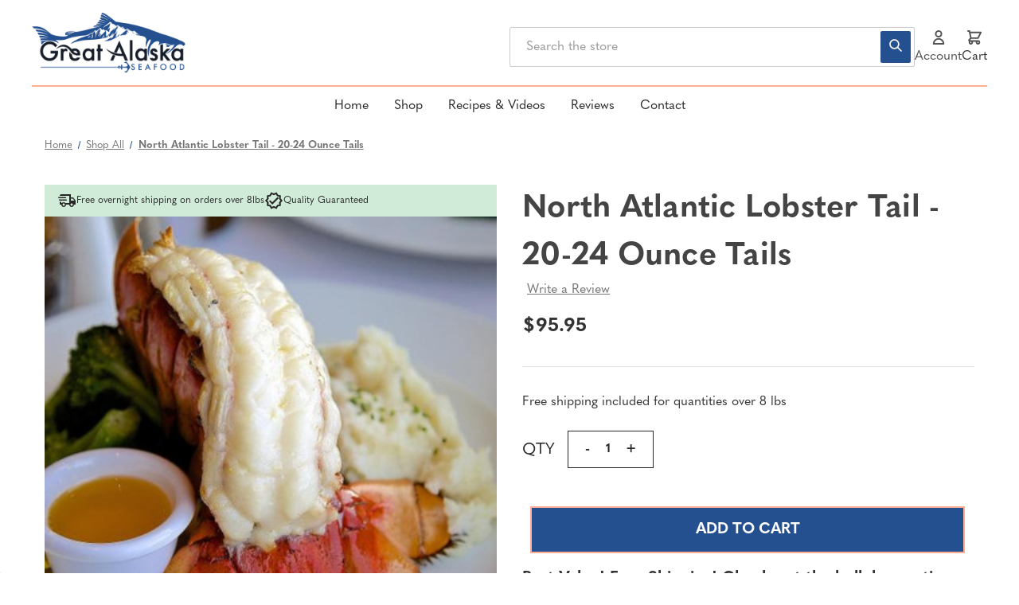

--- FILE ---
content_type: text/html; charset=UTF-8
request_url: https://www.great-alaska-seafood.com/Free-Shipping-Deals/SB-lobster-tail-2024.htm
body_size: 28890
content:


<!DOCTYPE html>
<html class="no-js" lang="en">
    <head>
        <title>Large Lobster Tails - 20-24 Ounce Tails | Great Alaska Seafood</title>
        <link rel="dns-prefetch preconnect" href="https://cdn11.bigcommerce.com/s-hl747oanzn" crossorigin><link rel="dns-prefetch preconnect" href="https://fonts.googleapis.com/" crossorigin><link rel="dns-prefetch preconnect" href="https://fonts.gstatic.com/" crossorigin>
        <meta property="product:price:amount" content="95.95" /><meta property="product:price:currency" content="USD" /><meta property="og:url" content="https://www.great-alaska-seafood.com/Free-Shipping-Deals/SB-lobster-tail-2024.htm" /><meta property="og:site_name" content="Great Alaska Seafood" /><meta name="keywords" content="seafood, crab, Alaska, wild seafood, natural foods, organic foods, halibut, king crab, Alaska king crab, salmon, wild salmon, Alaska salmon,  lobster, true cod, shrimp, prawns, copper river salmon, caviar, buy crab, buy king crab, buy Alaska king crab, buy halibut, wagyu steak, angus steak, lamb, duck, ribeye steak, New York steak,  Austrailian wagyu, pet teats, salmon treats, salmon dog treats, salmon cat treats"><meta name="description" content="We have hand selected the very best and biggest extra large North Atlantic Lobster Tails. These are &quot;down-east&quot; cold-water tails with succulent, creamy white meat and a delicate flavor all its own. These very large, meaty lobster tails are a whopping 20-24 oz each. Each lobster tail for sale is sold frozen and individually wrapped."><link rel='canonical' href='https://www.great-alaska-seafood.com/Free-Shipping-Deals/SB-lobster-tail-2024.htm' /><meta name='platform' content='bigcommerce.stencil' /><meta property="og:type" content="product" />
<meta property="og:title" content="North Atlantic Lobster Tail - 20-24 Ounce Tails" />
<meta property="og:description" content="We have hand selected the very best and biggest extra large North Atlantic Lobster Tails. These are &quot;down-east&quot; cold-water tails with succulent, creamy white meat and a delicate flavor all its own. These very large, meaty lobster tails are a whopping 20-24 oz each. Each lobster tail for sale is sold frozen and individually wrapped." />
<meta property="og:image" content="https://cdn11.bigcommerce.com/s-hl747oanzn/products/863/images/1089/lobster-tails-20oz-602__37998.1725644599.386.513.jpg?c=1" />
<meta property="og:availability" content="instock" />
<meta property="pinterest:richpins" content="enabled" />
        
         

        <link href="https://cdn11.bigcommerce.com/s-hl747oanzn/product_images/GA-Favicon.png?t&#x3D;1707253521" rel="shortcut icon">
        <meta name="viewport" content="width=device-width, initial-scale=1">





        <script>
            document.documentElement.className = document.documentElement.className.replace('no-js', 'js');
        </script>

        <script>
    function browserSupportsAllFeatures() {
        return window.Promise
            && window.fetch
            && window.URL
            && window.URLSearchParams
            && window.WeakMap
            // object-fit support
            && ('objectFit' in document.documentElement.style);
    }

    function loadScript(src) {
        var js = document.createElement('script');
        js.src = src;
        js.onerror = function () {
            console.error('Failed to load polyfill script ' + src);
        };
        document.head.appendChild(js);
    }

    if (!browserSupportsAllFeatures()) {
        loadScript('https://cdn11.bigcommerce.com/s-hl747oanzn/stencil/8f0ad540-48e1-013d-7825-52329bccbb28/e/cbe66fd0-13cb-013e-a598-0e35143e0b6f/dist/theme-bundle.polyfills.js');
    }
</script>
        <script>window.consentManagerTranslations = `{"locale":"en","locales":{"consent_manager.data_collection_warning":"en","consent_manager.accept_all_cookies":"en","consent_manager.gdpr_settings":"en","consent_manager.data_collection_preferences":"en","consent_manager.manage_data_collection_preferences":"en","consent_manager.use_data_by_cookies":"en","consent_manager.data_categories_table":"en","consent_manager.allow":"en","consent_manager.accept":"en","consent_manager.deny":"en","consent_manager.dismiss":"en","consent_manager.reject_all":"en","consent_manager.category":"en","consent_manager.purpose":"en","consent_manager.functional_category":"en","consent_manager.functional_purpose":"en","consent_manager.analytics_category":"en","consent_manager.analytics_purpose":"en","consent_manager.targeting_category":"en","consent_manager.advertising_category":"en","consent_manager.advertising_purpose":"en","consent_manager.essential_category":"en","consent_manager.esential_purpose":"en","consent_manager.yes":"en","consent_manager.no":"en","consent_manager.not_available":"en","consent_manager.cancel":"en","consent_manager.save":"en","consent_manager.back_to_preferences":"en","consent_manager.close_without_changes":"en","consent_manager.unsaved_changes":"en","consent_manager.by_using":"en","consent_manager.agree_on_data_collection":"en","consent_manager.change_preferences":"en","consent_manager.cancel_dialog_title":"en","consent_manager.privacy_policy":"en","consent_manager.allow_category_tracking":"en","consent_manager.disallow_category_tracking":"en"},"translations":{"consent_manager.data_collection_warning":"We use cookies (and other similar technologies) to collect data to improve your shopping experience.","consent_manager.accept_all_cookies":"Accept All Cookies","consent_manager.gdpr_settings":"Settings","consent_manager.data_collection_preferences":"Website Data Collection Preferences","consent_manager.manage_data_collection_preferences":"Manage Website Data Collection Preferences","consent_manager.use_data_by_cookies":" uses data collected by cookies and JavaScript libraries to improve your shopping experience.","consent_manager.data_categories_table":"The table below outlines how we use this data by category. To opt out of a category of data collection, select 'No' and save your preferences.","consent_manager.allow":"Allow","consent_manager.accept":"Accept","consent_manager.deny":"Deny","consent_manager.dismiss":"Dismiss","consent_manager.reject_all":"Reject all","consent_manager.category":"Category","consent_manager.purpose":"Purpose","consent_manager.functional_category":"Functional","consent_manager.functional_purpose":"Enables enhanced functionality, such as videos and live chat. If you do not allow these, then some or all of these functions may not work properly.","consent_manager.analytics_category":"Analytics","consent_manager.analytics_purpose":"Provide statistical information on site usage, e.g., web analytics so we can improve this website over time.","consent_manager.targeting_category":"Targeting","consent_manager.advertising_category":"Advertising","consent_manager.advertising_purpose":"Used to create profiles or personalize content to enhance your shopping experience.","consent_manager.essential_category":"Essential","consent_manager.esential_purpose":"Essential for the site and any requested services to work, but do not perform any additional or secondary function.","consent_manager.yes":"Yes","consent_manager.no":"No","consent_manager.not_available":"N/A","consent_manager.cancel":"Cancel","consent_manager.save":"Save","consent_manager.back_to_preferences":"Back to Preferences","consent_manager.close_without_changes":"You have unsaved changes to your data collection preferences. Are you sure you want to close without saving?","consent_manager.unsaved_changes":"You have unsaved changes","consent_manager.by_using":"By using our website, you're agreeing to our","consent_manager.agree_on_data_collection":"By using our website, you're agreeing to the collection of data as described in our ","consent_manager.change_preferences":"You can change your preferences at any time","consent_manager.cancel_dialog_title":"Are you sure you want to cancel?","consent_manager.privacy_policy":"Privacy Policy","consent_manager.allow_category_tracking":"Allow [CATEGORY_NAME] tracking","consent_manager.disallow_category_tracking":"Disallow [CATEGORY_NAME] tracking"}}`;</script>

        <script>
            window.lazySizesConfig = window.lazySizesConfig || {};
            window.lazySizesConfig.loadMode = 1;
        </script>
        <script async src="https://cdn11.bigcommerce.com/s-hl747oanzn/stencil/8f0ad540-48e1-013d-7825-52329bccbb28/e/cbe66fd0-13cb-013e-a598-0e35143e0b6f/dist/theme-bundle.head_async.js"></script>
        
        <link href="https://fonts.googleapis.com/css?family=Montserrat:700,500,400%7CKarla:400&display=block" rel="stylesheet">
        
        <script async src="https://cdn11.bigcommerce.com/s-hl747oanzn/stencil/8f0ad540-48e1-013d-7825-52329bccbb28/e/cbe66fd0-13cb-013e-a598-0e35143e0b6f/dist/theme-bundle.font.js"></script>

        <link rel="stylesheet" href="https://use.typekit.net/iqh4oud.css">


        <link data-stencil-stylesheet href="https://cdn11.bigcommerce.com/s-hl747oanzn/stencil/8f0ad540-48e1-013d-7825-52329bccbb28/e/cbe66fd0-13cb-013e-a598-0e35143e0b6f/css/theme-43835880-4326-013e-d0fb-769eb971399a.css" rel="stylesheet">

        <!-- Start Tracking Code for analytics_facebook -->

<script>
!function(f,b,e,v,n,t,s){if(f.fbq)return;n=f.fbq=function(){n.callMethod?n.callMethod.apply(n,arguments):n.queue.push(arguments)};if(!f._fbq)f._fbq=n;n.push=n;n.loaded=!0;n.version='2.0';n.queue=[];t=b.createElement(e);t.async=!0;t.src=v;s=b.getElementsByTagName(e)[0];s.parentNode.insertBefore(t,s)}(window,document,'script','https://connect.facebook.net/en_US/fbevents.js');

fbq('set', 'autoConfig', 'false', '1771415656421201');
fbq('dataProcessingOptions', ['LDU'], 0, 0);
fbq('init', '1771415656421201', {"external_id":"5a6fd86d-51dc-4f57-85c6-82c799d4e989"});
fbq('set', 'agent', 'bigcommerce', '1771415656421201');

function trackEvents() {
    var pathName = window.location.pathname;

    fbq('track', 'PageView', {}, "");

    // Search events start -- only fire if the shopper lands on the /search.php page
    if (pathName.indexOf('/search.php') === 0 && getUrlParameter('search_query')) {
        fbq('track', 'Search', {
            content_type: 'product_group',
            content_ids: [],
            search_string: getUrlParameter('search_query')
        });
    }
    // Search events end

    // Wishlist events start -- only fire if the shopper attempts to add an item to their wishlist
    if (pathName.indexOf('/wishlist.php') === 0 && getUrlParameter('added_product_id')) {
        fbq('track', 'AddToWishlist', {
            content_type: 'product_group',
            content_ids: []
        });
    }
    // Wishlist events end

    // Lead events start -- only fire if the shopper subscribes to newsletter
    if (pathName.indexOf('/subscribe.php') === 0 && getUrlParameter('result') === 'success') {
        fbq('track', 'Lead', {});
    }
    // Lead events end

    // Registration events start -- only fire if the shopper registers an account
    if (pathName.indexOf('/login.php') === 0 && getUrlParameter('action') === 'account_created') {
        fbq('track', 'CompleteRegistration', {}, "");
    }
    // Registration events end

    

    function getUrlParameter(name) {
        var cleanName = name.replace(/[\[]/, '\[').replace(/[\]]/, '\]');
        var regex = new RegExp('[\?&]' + cleanName + '=([^&#]*)');
        var results = regex.exec(window.location.search);
        return results === null ? '' : decodeURIComponent(results[1].replace(/\+/g, ' '));
    }
}

if (window.addEventListener) {
    window.addEventListener("load", trackEvents, false)
}
</script>
<noscript><img height="1" width="1" style="display:none" alt="null" src="https://www.facebook.com/tr?id=1771415656421201&ev=PageView&noscript=1&a=plbigcommerce1.2&eid="/></noscript>

<!-- End Tracking Code for analytics_facebook -->

<!-- Start Tracking Code for analytics_googleanalytics4 -->

<script data-cfasync="false" src="https://cdn11.bigcommerce.com/shared/js/google_analytics4_bodl_subscribers-358423becf5d870b8b603a81de597c10f6bc7699.js" integrity="sha256-gtOfJ3Avc1pEE/hx6SKj/96cca7JvfqllWA9FTQJyfI=" crossorigin="anonymous"></script>
<script data-cfasync="false">
  (function () {
    window.dataLayer = window.dataLayer || [];

    function gtag(){
        dataLayer.push(arguments);
    }

    function initGA4(event) {
         function setupGtag() {
            function configureGtag() {
                gtag('js', new Date());
                gtag('set', 'developer_id.dMjk3Nj', true);
                gtag('config', 'G-WC19KHJMQ9');
            }

            var script = document.createElement('script');

            script.src = 'https://www.googletagmanager.com/gtag/js?id=G-WC19KHJMQ9';
            script.async = true;
            script.onload = configureGtag;

            document.head.appendChild(script);
        }

        setupGtag();

        if (typeof subscribeOnBodlEvents === 'function') {
            subscribeOnBodlEvents('G-WC19KHJMQ9', false);
        }

        window.removeEventListener(event.type, initGA4);
    }

    

    var eventName = document.readyState === 'complete' ? 'consentScriptsLoaded' : 'DOMContentLoaded';
    window.addEventListener(eventName, initGA4, false);
  })()
</script>

<!-- End Tracking Code for analytics_googleanalytics4 -->

<!-- Start Tracking Code for analytics_siteverification -->

<meta name="facebook-domain-verification" content="k0zxtc2fmov7fjos5a3ycex6z7n11s" />

<!-- End Tracking Code for analytics_siteverification -->


<script type="text/javascript" src="https://checkout-sdk.bigcommerce.com/v1/loader.js" defer ></script>
<script src="https://www.google.com/recaptcha/api.js" async defer></script>
<script type="text/javascript">
var BCData = {"product_attributes":{"sku":"602","upc":null,"mpn":null,"gtin":null,"weight":null,"base":true,"image":null,"price":{"without_tax":{"formatted":"$95.95","value":95.95,"currency":"USD"},"tax_label":"Tax"},"stock":null,"instock":true,"stock_message":null,"purchasable":true,"purchasing_message":null,"call_for_price_message":null}};
</script>
<script>
      window.awDataLayer = {
          storeId: 116,
          storeUrl: 'https://www.great-alaska-seafood.com',
          pid: 1,
          pageType: 'product',
          productId: 863,
          path: '/Free-Shipping-Deals/SB-lobster-tail-2024.htm',
          gql: 'eyJ0eXAiOiJKV1QiLCJhbGciOiJFUzI1NiJ9.[base64].ciBmPbWDKK0oaxBl7n4IR18bz2ha6LLL7oocW8Cp1XjOh5NlmGN6c6lBfBMvw_UO6Bs89Gcu0R9GoP-hwzv7wA',
          cart_id: '',
          login_state: false,
          client_cc: 'US',
          is_client_eu: false,
          time_zone: '-9',
          dst_correction: 0
      }
      function isInViewport(e){let t=e.getBoundingClientRect(),a=window.innerHeight||document.documentElement.clientHeight,o=window.innerWidth||document.documentElement.clientWidth,i=t.top<a-50&&t.bottom>=0,n=t.left<o&&t.right>=0;return i&&n}function getAwCookie(e){let t=document.cookie.match("(^|;)\\s*"+e+"\\s*=\\s*([^;]+)");return t?decodeURIComponent(t.pop()):""}function setAwCookie(e,t,a){let o="";if(a){let i=new Date;i.setTime(i.getTime()+864e5*a),o="; expires="+i.toUTCString()}document.cookie=e+"="+encodeURIComponent(t)+o+"; path=/"}function updateAwCookieObject(e,t,a){let o=getAwCookie(e),i=o?JSON.parse(o):{};i[t]=a,setAwCookie(e,JSON.stringify(i),7)}function clickPromo(e){let t=window.awDataLayer.widgets[e].items??[];t.length>0&&updateAwCookieObject("awWidgetAttr","direct",{promotion_id:e,promotion_name:window.awDataLayer.widgets[e].promotion_name,product_id:t[0].item_id}),sendEvent("select_promotion",{creative_name:window.awDataLayer.widgets[e].creative_name,creative_slot:window.awDataLayer.widgets[e].creative_slot,promotion_id:e,promotion_name:window.awDataLayer.widgets[e].promotion_name,items:t})}function sendEvent(e,t){gtag("event",e,t)}const debounce=(e,t)=>{let a;return(...o)=>{clearTimeout(a),a=setTimeout(()=>{e(...o)},t)}},handleHover=(e,t)=>{let a=t.target.closest("[data-aw-name]"),o=a.getAttribute("data-aw-name"),i=a.parentElement.getAttribute("data-widget-id"),n={promotion_id:i,promotion_name:o};updateAwCookieObject("awWidgetAttr","indirect",n),e||(window.awDataLayer.widget_attr=n)},debouncedHandleHover=debounce((e,t)=>handleHover(e,t),500);!function(){let e=new Promise(e=>{"loading"===document.readyState?document.addEventListener("DOMContentLoaded",e):e()}),t=new Promise(e=>{let t=setInterval(()=>{"undefined"!=typeof gtag&&(clearInterval(t),e())},100)});Promise.all([e,t]).then(()=>{setTimeout(function(){if(window.awDataLayer?.widgets&&Object.keys(window.awDataLayer?.widgets).length>0)for(let e in window.awDataLayer.widgets){let t=!1,a=document.querySelector('[data-widget-id="'+e+'"]'),o={creative_name:window.awDataLayer.widgets[e].creative_name,creative_slot:window.awDataLayer.widgets[e].creative_slot,promotion_id:e,promotion_name:window.awDataLayer.widgets[e].promotion_name,items:window.awDataLayer.widgets[e].items??[]};!t&&isInViewport(a)?(sendEvent("view_promotion",o),t=!0):document.addEventListener("scroll",function(){!t&&isInViewport(a)&&(sendEvent("view_promotion",o),t=!0)},{passive:!0})}else console.log("no widgets loaded yet");window.awDataLayer?.widget_attr||(window.awDataLayer={...window.awDataLayer??{},widget_attr:{}});let i={},n=getAwCookie("awWidgetAttr").length>0?JSON.parse(getAwCookie("awWidgetAttr")):{},r=window.awDataLayer?.pageType==="product"&&window.awDataLayer.productId&&window.awDataLayer?.productId===parseInt(n?.direct?.product_id);if("product"==window.awDataLayer.pageType){if(r)i={promotion_id:n?.direct?.promotion_id,promotion_name:n?.direct?.promotion_name};else if(window.awDataLayer?.widgets&&0===Object.keys(window.awDataLayer.widgets).length&&n?.indirect?.promotion_id)i={promotion_id:n?.indirect?.promotion_id,promotion_name:n?.indirect?.promotion_name};else if(window.awDataLayer?.widgets&&Object.keys(window.awDataLayer.widgets).length>0){let d=Object.keys(window.awDataLayer.widgets)[0];i={promotion_id:window.awDataLayer.widgets[d].promotion_id,promotion_name:window.awDataLayer.widgets[d].promotion_name}}else n?.indirect?.promotion_id&&(i={promotion_id:n?.indirect?.promotion_id,promotion_name:n?.indirect?.promotion_name})}else if(window.awDataLayer?.widgets&&0===Object.keys(window.awDataLayer.widgets).length&&n?.indirect?.promotion_id)i={promotion_id:n?.indirect?.promotion_id,promotion_name:n?.indirect?.promotion_name};else if(window.awDataLayer?.widgets&&Object.keys(window.awDataLayer.widgets).length>0){let w=Object.keys(window.awDataLayer.widgets)[0];i={promotion_id:window.awDataLayer.widgets[w].promotion_id,promotion_name:window.awDataLayer.widgets[w].promotion_name}}else n?.indirect?.promotion_id&&(i={promotion_id:n?.indirect?.promotion_id,promotion_name:n?.indirect?.promotion_name});window.awDataLayer.widget_attr=i;let m=document.querySelectorAll("[data-aw-name]");for(let s of m)s.addEventListener("mouseover",e=>debouncedHandleHover(r,e))},1e3)})}();
    </script><!-- Google tag (gtag.js) --> <script async src="https://www.googletagmanager.com/gtag/js?id=AW-1072620279"></script> <script> window.dataLayer = window.dataLayer || []; function gtag(){dataLayer.push(arguments);} gtag('js', new Date()); gtag('config', 'AW-1072620279'); </script><script>
  (function(w,d,t,r,u)
  {
    var f,n,i;
    w[u]=w[u]||[],f=function()
    {
      var o={ti:"5476464", enableAutoSpaTracking: true};
      o.q=w[u],w[u]=new UET(o),w[u].push("pageLoad")
    },
    n=d.createElement(t),n.src=r,n.async=1,n.onload=n.onreadystatechange=function()
    {
      var s=this.readyState;
      s&&s!=="loaded"&&s!=="complete"||(f(),n.onload=n.onreadystatechange=null)
    },
    i=d.getElementsByTagName(t)[0],i.parentNode.insertBefore(n,i)
  })
  (window,document,"script","//bat.bing.com/bat.js","uetq");
</script><script>
   function updateTheHandlingText(secs) {
        let maxRunToCheckHandling = 0;
            setTimeout(function() {
                let handlingInterval = setInterval(function(){
                    if(maxRunToCheckHandling == 200) {
                        clearInterval(handlingInterval);
                    }
                    maxRunToCheckHandling++;
					let handlingElement = document.querySelector('[data-test="cart-handling"]');
					if(handlingElement) {
						let findSpanElement = handlingElement.querySelector('span.cart-priceItem-label span');
						if(findSpanElement) {
							findSpanElement.innerHTML = 'Holiday FedEx Surcharge';
							clearInterval(handlingInterval);
						}
					}
            }, 100);
        }, secs);
    }

    updateTheHandlingText(1000);

    (function() {
        var proxied = window.XMLHttpRequest.prototype.send;
        window.XMLHttpRequest.prototype.send = function() {
            console.log( arguments );
            //Here is where you can add any code to process the request. 
            //If you want to pass the Ajax request object, pass the 'pointer' below
            var pointer = this
            var intervalId = window.setInterval(function(){
                    if(pointer.readyState != 4){
                            return;
                    }
                    if(pointer?.responseURL?.includes('api/storefront/checkouts')) {
                        updateTheHandlingText(200);
                    }
                    //Here is where you can add any code to process the response.
                    //If you want to pass the Ajax request object, pass the 'pointer' below
                    clearInterval(intervalId);

            }, 1);//I found a delay of 1 to be sufficient, modify it as you need.
            return proxied.apply(this, [].slice.call(arguments));
        };
    })();
</script>
 <script data-cfasync="false" src="https://microapps.bigcommerce.com/bodl-events/1.9.4/index.js" integrity="sha256-Y0tDj1qsyiKBRibKllwV0ZJ1aFlGYaHHGl/oUFoXJ7Y=" nonce="" crossorigin="anonymous"></script>
 <script data-cfasync="false" nonce="">

 (function() {
    function decodeBase64(base64) {
       const text = atob(base64);
       const length = text.length;
       const bytes = new Uint8Array(length);
       for (let i = 0; i < length; i++) {
          bytes[i] = text.charCodeAt(i);
       }
       const decoder = new TextDecoder();
       return decoder.decode(bytes);
    }
    window.bodl = JSON.parse(decodeBase64("[base64]"));
 })()

 </script>

<script nonce="">
(function () {
    var xmlHttp = new XMLHttpRequest();

    xmlHttp.open('POST', 'https://bes.gcp.data.bigcommerce.com/nobot');
    xmlHttp.setRequestHeader('Content-Type', 'application/json');
    xmlHttp.send('{"store_id":"1002755818","timezone_offset":"-9.0","timestamp":"2026-01-19T21:43:01.23255700Z","visit_id":"9f3bb776-ee78-4a94-976b-a0145a5ebc09","channel_id":1}');
})();
</script>

    </head>
    <body>
        <svg data-src="https://cdn11.bigcommerce.com/s-hl747oanzn/stencil/8f0ad540-48e1-013d-7825-52329bccbb28/e/cbe66fd0-13cb-013e-a598-0e35143e0b6f/img/icon-sprite.svg" class="icons-svg-sprite"></svg>

        <a href="#main-content" class="skip-to-main-link">Skip to main content</a>
<header class="header" role="banner">
    <a href="#" class="mobileMenu-toggle" data-mobile-menu-toggle="menu">
        <span class="mobileMenu-toggleIcon">Toggle menu</span>
    </a>
    

<nav class="navUser">
    <div class="container">
                    <a href="https://www.great-alaska-seafood.com/" class="header-logo__link" data-header-logo-link>
    <div class="header-logo-image-container">
        <picture class="header-logo-image">
            <source media="(min-width:801px)" srcset="https://cdn11.bigcommerce.com/s-hl747oanzn/stencil/8f0ad540-48e1-013d-7825-52329bccbb28/e/cbe66fd0-13cb-013e-a598-0e35143e0b6f/img/logo-image.png">
            <img src="https://cdn11.bigcommerce.com/s-hl747oanzn/stencil/8f0ad540-48e1-013d-7825-52329bccbb28/e/cbe66fd0-13cb-013e-a598-0e35143e0b6f/img/logo-text.png" alt="Great Alaska Seafood" title="Great Alaska Seafood">
        </picture>
    </div>
</a>

        <ul class="navUser-section navUser-section--alt">
            <li class="navUser-item navUser-item--search">
                <div class="navUser-quickSearch">
                    <form class="form" onsubmit="return false" data-url="/search.php" data-quick-search-form>
                        <fieldset class="form-fieldset">
                            <div class="form-field">
                                <label class="is-srOnly" for="nav-quickSearch">Search</label>
                                <input class="form-input"
                                    name="nav-quickSearch"
                                    id="nav-quickSearch"
                                    data-error-message="Search field cannot be empty."
                                    placeholder="Search the store"
                                    autocomplete="off"
                                >
                                <button type="submit">
                                    <svg>
                                        <use href="#icon-search"/>
                                    </svg>
                                </button>
                            </div>
                        </fieldset>
                    </form>
                </div>
            </li>
            <li class="navUser-item navUser-item--account">
                <a class="navUser-action"
                data-dropdown="account-dropdown"
                data-options="align:right"
                href="/login.php"
                aria-label="Sign in"
                >
                    <svg>
                        <use href="#icon-user"/>
                    </svg>
                    <span class="navUser-item-accountLabel">Account</span>
                </a>
                <div class="dropdown-menu" id="account-dropdown" data-dropdown-content aria-hidden="true">
                        <!-- Logged Out Dropdown Options -->
                        <ul class="account-dropdown-menu">
                            <li>
                                <a href="/login.php">Sign In</a>
                            </li>
                            <li>
                                <a href="/login.php?action&#x3D;create_account">Create Account</a>
                            </li>
                        </ul>
                </div>
            </li>
            <li class="navUser-item navUser-item--cart">
                <a class="navUser-action"
                data-cart-preview
                data-dropdown="cart-preview-dropdown"
                data-options="align:right"
                href="/cart.php"
                aria-label="Cart with 0 items"
                >
                    <svg>
                        <use href="#icon-shopping-cart"/>
                    </svg>
                    <span class="navUser-item-cartLabel">Cart</span>
                    <span class="countPill cart-quantity"></span>
                </a>

                <div class="dropdown-menu" id="cart-preview-dropdown" data-dropdown-content aria-hidden="true"></div>
            </li>
        </ul>
        <div class="navUser-item navUser-item-phone">
            <a class="text-blue" href="tel:(866) 262-8846"><strong>(866) 262-8846</strong></a>
        </div>
    </div>
</nav>

<!-- You may need to add this CSS to style your dropdown menu -->
<style>

.dropdown-menu {
   max-width: 150px !important;
    font-size: 18px !important;
}

.account-dropdown-menu {
    list-style: none;
    padding: 0;
    margin: 0;
}

.account-dropdown-menu li {
    padding: 8px 15px;
}

.account-dropdown-menu li:hover {
    background-color: #f5f5f5;
}

.account-dropdown-menu a {
    text-decoration: none;
    display: block;
    color: #333;
}
.navUser ul li, .navUser ol li {
    margin-top: 10px !important;
    
}

div#account-dropdown {
    position: absolute; 
    left: 485.656px !important;
    top: 75.5px;
}


@media (max-width: 800px) {
   
    .navUser .dropdown-menu.is-open::before{
         right: 34% !important;
        left: unset !important;
    }

    div#account-dropdown {
        width: max-content !important;
        padding: 10px !important;
        left: 0 !important;
        transform: translateX(-50%) !important;
    }
    
}


</style>
    <div class="navPages-container" id="menu" data-menu>
        <nav class="navPages">
    <div class="container">
        <div class="navPages-quickSearch">
            <div class="navUser-quickSearch">
                <form class="form" onsubmit="return false" data-url="/search.php" data-quick-search-form>
                    <fieldset class="form-fieldset">
                        <div class="form-field">
                            <label class="is-srOnly" for="nav-quickSearch">Search</label>
                            <input class="form-input"
                                name="nav-quickSearch"
                                id="nav-quickSearch"
                                data-error-message="Search field cannot be empty."
                                placeholder="Search the store"
                                autocomplete="off"
                            >
                            <button type="submit">
                                <svg>
                                    <use href="#icon-search"/>
                                </svg>
                            </button>
                        </div>
                    </fieldset>
                </form>
            </div>
        </div>
        <ul class="navPages-list navPages-list-main">
            <li class="navPages-item">
                <a class="navPages-action navPages-action-depth-max has-subMenu" href="/">Home</a>
            </li>
            <li class="navPages-item">
                <a class="navPages-action navPages-action-depth-max has-subMenu" href="/shop-all/" data-collapsible="navPages-shop" aria-label="Shop">Shop <svg><use href="#icon-chevron-right"></use></svg></a>
                <div class="navPage-subMenu navPage-subMenu-horizontal" id="navPages-shop" aria-hidden="true" tabindex="-1">
                    <ul class="navPages-list">
                            <li class="navPages-item">
                                    <a class="navPages-action"
       href="https://www.great-alaska-seafood.com/bulk-buys/"
       aria-label="Free Shipping Bulk Buys"
    >
        Free Shipping Bulk Buys
    </a>
                            </li>
                                                        <li class="navPages-item">
                                    <a class="navPages-action navPages-action-depth-max has-subMenu is-root"
       href="https://www.great-alaska-seafood.com/alaskan-king-crab/"
       data-collapsible="navPages-24"
       aria-label="King Crab"
    >
        King Crab
        <i class="icon navPages-action-moreIcon" aria-hidden="true">
            <svg><use href="#icon-chevron-right"></use></svg>
        </i>
    </a>
    <div class="navPage-subMenu navPage-subMenu-horizontal" id="navPages-24" aria-hidden="true" tabindex="-1">
    <ul class="navPage-subMenu-list">
            <li class="navPage-subMenu-item-child">
                    <a class="navPage-subMenu-action navPages-action" href="https://www.great-alaska-seafood.com/king-crab/king-crab-meat/">King Crab Meat</a>
            </li>
            <li class="navPage-subMenu-item-child">
                    <a class="navPage-subMenu-action navPages-action" href="https://www.great-alaska-seafood.com/Bulk_Savings_Crab_Legs.htm">King Crab Bulk Buys</a>
            </li>
            <li class="navPage-subMenu-item-child">
                    <a class="navPage-subMenu-action navPages-action" href="https://www.great-alaska-seafood.com/alaskan-king-crab-legs/">King Crab Legs</a>
            </li>
            <li class="navPage-subMenu-item-child">
                    <a class="navPage-subMenu-action navPages-action" href="https://www.great-alaska-seafood.com/king-crab/merus-cuts/">Merus Cuts</a>
            </li>
            <li class="navPage-subMenu-item-child">
                    <a class="navPage-subMenu-action navPages-action" href="https://www.great-alaska-seafood.com/king-crab-claws/">Dominant King Crab Claws</a>
            </li>
            <li class="navPage-subMenu-item-child">
                    <a class="navPage-subMenu-action navPages-action" href="https://www.great-alaska-seafood.com/crab-cakes.htm">Handmade Crab Cakes</a>
            </li>
            <li class="navPage-subMenu-item-child">
                    <a class="navPage-subMenu-action navPages-action" href="https://www.great-alaska-seafood.com/king-crab-pieces/">King Crab Pieces</a>
            </li>
            <li class="navPage-subMenu-item-child">
                    <a class="navPage-subMenu-action navPages-action" href="https://www.great-alaska-seafood.com/king-crab/bairdi-snow-crab/">Bairdi Snow Crab</a>
            </li>
            <li class="navPage-subMenu-item-child">
                    <a class="navPage-subMenu-action navPages-action" href="https://www.great-alaska-seafood.com/king-crab/crab-cracker/">Crab Cracker</a>
            </li>
            <li class="navPage-subMenu-item-child">
                    <a class="navPage-subMenu-action navPages-action" href="https://www.great-alaska-seafood.com/king-crab/buy-alaskan-king-crab/">Buy Alaskan King Crab from Great Alaska Seafood</a>
            </li>
        <li class="navPage-subMenu-item-parent">
            <a class="navPage-subMenu-action navPages-action navPages-action-depth-max" href="https://www.great-alaska-seafood.com/alaskan-king-crab/">All King Crab</a>
        </li>
    </ul>
</div>
                            </li>
                                                        <li class="navPages-item">
                                    <a class="navPages-action navPages-action-depth-max has-subMenu is-root"
       href="https://www.great-alaska-seafood.com/fresh-alaska-halibut.htm"
       data-collapsible="navPages-25"
       aria-label="Alaskan Halibut"
    >
        Alaskan Halibut
        <i class="icon navPages-action-moreIcon" aria-hidden="true">
            <svg><use href="#icon-chevron-right"></use></svg>
        </i>
    </a>
    <div class="navPage-subMenu navPage-subMenu-horizontal" id="navPages-25" aria-hidden="true" tabindex="-1">
    <ul class="navPage-subMenu-list">
            <li class="navPage-subMenu-item-child">
                    <a class="navPage-subMenu-action navPages-action" href="https://www.great-alaska-seafood.com/alaskan-halibut/cold-smoked-halibut-lox/">Cold Smoked Halibut Lox</a>
            </li>
            <li class="navPage-subMenu-item-child">
                    <a class="navPage-subMenu-action navPages-action" href="https://www.great-alaska-seafood.com/halibut_cheeks.htm">Halibut Cheeks</a>
            </li>
            <li class="navPage-subMenu-item-child">
                    <a class="navPage-subMenu-action navPages-action" href="https://www.great-alaska-seafood.com/halibut_steaks.htm">Halibut Steaks</a>
            </li>
            <li class="navPage-subMenu-item-child">
                    <a class="navPage-subMenu-action navPages-action" href="https://www.great-alaska-seafood.com/alaska_halibut_fillets.htm">Halibut Portions</a>
            </li>
            <li class="navPage-subMenu-item-child">
                    <a class="navPage-subMenu-action navPages-action" href="https://www.great-alaska-seafood.com/Fish-Cubes.htm">Cubes</a>
            </li>
            <li class="navPage-subMenu-item-child">
                    <a class="navPage-subMenu-action navPages-action" href="https://www.great-alaska-seafood.com/fillets-cheeks-combo/">Fillets &amp; Cheeks Combo</a>
            </li>
            <li class="navPage-subMenu-item-child">
                    <a class="navPage-subMenu-action navPages-action" href="https://www.great-alaska-seafood.com/alaskan-halibut/bulk-buys/">Bulk Buys</a>
            </li>
        <li class="navPage-subMenu-item-parent">
            <a class="navPage-subMenu-action navPages-action navPages-action-depth-max" href="https://www.great-alaska-seafood.com/fresh-alaska-halibut.htm">All Alaskan Halibut</a>
        </li>
    </ul>
</div>
                            </li>
                                                        <li class="navPages-item">
                                    <a class="navPages-action navPages-action-depth-max has-subMenu is-root"
       href="https://www.great-alaska-seafood.com/fresh-alaska-salmon.htm"
       data-collapsible="navPages-26"
       aria-label="Alaskan Salmon"
    >
        Alaskan Salmon
        <i class="icon navPages-action-moreIcon" aria-hidden="true">
            <svg><use href="#icon-chevron-right"></use></svg>
        </i>
    </a>
    <div class="navPage-subMenu navPage-subMenu-horizontal" id="navPages-26" aria-hidden="true" tabindex="-1">
    <ul class="navPage-subMenu-list">
            <li class="navPage-subMenu-item-child">
                    <a class="navPage-subMenu-action navPages-action" href="https://www.great-alaska-seafood.com/Copper-River-Salmon/">Copper River Salmon</a>
            </li>
            <li class="navPage-subMenu-item-child">
                    <a class="navPage-subMenu-action navPages-action" href="https://www.great-alaska-seafood.com/alaskan-salmon/king-salmon/">King Salmon</a>
            </li>
            <li class="navPage-subMenu-item-child">
                    <a class="navPage-subMenu-action navPages-action" href="https://www.great-alaska-seafood.com/Alaska_Sockeye_Salmon_Fillets.htm">Sockeye Salmon</a>
            </li>
            <li class="navPage-subMenu-item-child">
                    <a class="navPage-subMenu-action navPages-action" href="https://www.great-alaska-seafood.com/Coho_Silver_Salmon_Fillets.htm">Silver Salmon</a>
            </li>
            <li class="navPage-subMenu-item-child">
                    <a class="navPage-subMenu-action navPages-action" href="https://www.great-alaska-seafood.com/smokedfish.htm">Smoked Salmon</a>
            </li>
            <li class="navPage-subMenu-item-child">
                    <a class="navPage-subMenu-action navPages-action" href="https://www.great-alaska-seafood.com/Ikura-Caviar.htm">Ikura Caviar</a>
            </li>
            <li class="navPage-subMenu-item-child">
                    <a class="navPage-subMenu-action navPages-action" href="https://www.great-alaska-seafood.com/alaskan-salmon/canned-salmon/">Canned Salmon</a>
            </li>
            <li class="navPage-subMenu-item-child">
                    <a class="navPage-subMenu-action navPages-action" href="https://www.great-alaska-seafood.com/Salmon-Dog-Treats.htm">Pet Treats</a>
            </li>
            <li class="navPage-subMenu-item-child">
                    <a class="navPage-subMenu-action navPages-action" href="https://www.great-alaska-seafood.com/alaskan-salmon/bulk-buys/">Alaskan Salmon Free Shipping Gifts</a>
            </li>
            <li class="navPage-subMenu-item-child">
                    <a class="navPage-subMenu-action navPages-action" href="https://www.great-alaska-seafood.com/alaskan-salmon.htm">Why Buy Alaskan Salmon from Great Alaska Seafood</a>
            </li>
        <li class="navPage-subMenu-item-parent">
            <a class="navPage-subMenu-action navPages-action navPages-action-depth-max" href="https://www.great-alaska-seafood.com/fresh-alaska-salmon.htm">All Alaskan Salmon</a>
        </li>
    </ul>
</div>
                            </li>
                                                        <li class="navPages-item">
                                    <a class="navPages-action navPages-action-depth-max has-subMenu is-root"
       href="https://www.great-alaska-seafood.com/shrimp-prawns/"
       data-collapsible="navPages-27"
       aria-label="Shrimp &amp; Prawns"
    >
        Shrimp &amp; Prawns
        <i class="icon navPages-action-moreIcon" aria-hidden="true">
            <svg><use href="#icon-chevron-right"></use></svg>
        </i>
    </a>
    <div class="navPage-subMenu navPage-subMenu-horizontal" id="navPages-27" aria-hidden="true" tabindex="-1">
    <ul class="navPage-subMenu-list">
            <li class="navPage-subMenu-item-child">
                    <a class="navPage-subMenu-action navPages-action" href="https://www.great-alaska-seafood.com/Sweet_Pink_Shrimp.htm">Sweet Pink Shrimp</a>
            </li>
            <li class="navPage-subMenu-item-child">
                    <a class="navPage-subMenu-action navPages-action" href="https://www.great-alaska-seafood.com/Fresh-Water-Mega-Prawns.htm">Mega Prawns®</a>
            </li>
            <li class="navPage-subMenu-item-child">
                    <a class="navPage-subMenu-action navPages-action" href="https://www.great-alaska-seafood.com/Spot_Prawns.htm">Alaskan Spot Prawns</a>
            </li>
            <li class="navPage-subMenu-item-child">
                    <a class="navPage-subMenu-action navPages-action" href="https://www.great-alaska-seafood.com/Tiger_Prawns.htm">Black Tiger Prawns</a>
            </li>
            <li class="navPage-subMenu-item-child">
                    <a class="navPage-subMenu-action navPages-action" href="https://www.great-alaska-seafood.com/Wild_White_Shrimp.htm">Gulf Shrimp</a>
            </li>
            <li class="navPage-subMenu-item-child">
                    <a class="navPage-subMenu-action navPages-action" href="https://www.great-alaska-seafood.com/Hand-Breaded-Shrimp.htm">Coconut Shrimp</a>
            </li>
            <li class="navPage-subMenu-item-child">
                    <a class="navPage-subMenu-action navPages-action" href="https://www.great-alaska-seafood.com/shrimp-prawns/bulk-buys/">Shrimp &amp; Prawns Bulk Buys</a>
            </li>
        <li class="navPage-subMenu-item-parent">
            <a class="navPage-subMenu-action navPages-action navPages-action-depth-max" href="https://www.great-alaska-seafood.com/shrimp-prawns/">All Shrimp &amp; Prawns</a>
        </li>
    </ul>
</div>
                            </li>
                                                        <li class="navPages-item">
                                    <a class="navPages-action navPages-action-depth-max has-subMenu is-root"
       href="https://www.great-alaska-seafood.com/Wild_Whitefish.htm"
       data-collapsible="navPages-28"
       aria-label="Whitefish &amp; Tuna"
    >
        Whitefish &amp; Tuna
        <i class="icon navPages-action-moreIcon" aria-hidden="true">
            <svg><use href="#icon-chevron-right"></use></svg>
        </i>
    </a>
    <div class="navPage-subMenu navPage-subMenu-horizontal" id="navPages-28" aria-hidden="true" tabindex="-1">
    <ul class="navPage-subMenu-list">
            <li class="navPage-subMenu-item-child">
                    <a class="navPage-subMenu-action navPages-action" href="https://www.great-alaska-seafood.com/alaska-true-cod.htm">True Cod</a>
            </li>
            <li class="navPage-subMenu-item-child">
                    <a class="navPage-subMenu-action navPages-action" href="https://www.great-alaska-seafood.com/sable-fish.htm">Black Cod</a>
            </li>
            <li class="navPage-subMenu-item-child">
                    <a class="navPage-subMenu-action navPages-action" href="https://www.great-alaska-seafood.com/ling-cod.htm">Ling Cod</a>
            </li>
            <li class="navPage-subMenu-item-child">
                    <a class="navPage-subMenu-action navPages-action" href="https://www.great-alaska-seafood.com/whitefish-tuna/yelloweye/">Yelloweye</a>
            </li>
            <li class="navPage-subMenu-item-child">
                    <a class="navPage-subMenu-action navPages-action" href="https://www.great-alaska-seafood.com/chilean-seabass.htm">Chilean Sea Bass</a>
            </li>
            <li class="navPage-subMenu-item-child">
                    <a class="navPage-subMenu-action navPages-action" href="https://www.great-alaska-seafood.com/whitefish-tuna/sashimi-grade-ahi-tuna/">Sashimi Grade Ahi Tuna</a>
            </li>
            <li class="navPage-subMenu-item-child">
                    <a class="navPage-subMenu-action navPages-action" href="https://www.great-alaska-seafood.com/whitefish-tuna/sashimi-grade-bluefin-tuna/">Sashimi Grade Bluefin Tuna</a>
            </li>
            <li class="navPage-subMenu-item-child">
                    <a class="navPage-subMenu-action navPages-action" href="https://www.great-alaska-seafood.com/whitefish-tuna/bulk-buys/">Bulk Buys</a>
            </li>
        <li class="navPage-subMenu-item-parent">
            <a class="navPage-subMenu-action navPages-action navPages-action-depth-max" href="https://www.great-alaska-seafood.com/Wild_Whitefish.htm">All Whitefish &amp; Tuna</a>
        </li>
    </ul>
</div>
                            </li>
                                                        <li class="navPages-item">
                                    <a class="navPages-action navPages-action-depth-max has-subMenu is-root activePage"
       href="https://www.great-alaska-seafood.com/shellfish.htm"
       data-collapsible="navPages-29"
       aria-label="Shellfish"
    >
        Shellfish
        <i class="icon navPages-action-moreIcon" aria-hidden="true">
            <svg><use href="#icon-chevron-right"></use></svg>
        </i>
    </a>
    <div class="navPage-subMenu navPage-subMenu-horizontal" id="navPages-29" aria-hidden="true" tabindex="-1">
    <ul class="navPage-subMenu-list">
            <li class="navPage-subMenu-item-child">
                    <a class="navPage-subMenu-action navPages-action" href="https://www.great-alaska-seafood.com/lobster.htm">North Atlantic Lobster Tails &amp; Meat</a>
            </li>
            <li class="navPage-subMenu-item-child">
                    <a class="navPage-subMenu-action navPages-action" href="https://www.great-alaska-seafood.com/shellfish/dry-sea-scallops/">Dry Sea Scallops</a>
            </li>
            <li class="navPage-subMenu-item-child">
                    <a class="navPage-subMenu-action navPages-action" href="https://www.great-alaska-seafood.com/Abalone_steak.htm">Abalone Steaks</a>
            </li>
            <li class="navPage-subMenu-item-child">
                    <a class="navPage-subMenu-action navPages-action" href="https://www.great-alaska-seafood.com/shellfish/octopus/">Octopus</a>
            </li>
            <li class="navPage-subMenu-item-child">
                    <a class="navPage-subMenu-action navPages-action" href="https://www.great-alaska-seafood.com/calamari_steak.htm">Calamari Steaks</a>
            </li>
            <li class="navPage-subMenu-item-child">
                    <a class="navPage-subMenu-action navPages-action" href="https://www.great-alaska-seafood.com/shellfish/bulk-buys/">Bulk Buys</a>
            </li>
        <li class="navPage-subMenu-item-parent">
            <a class="navPage-subMenu-action navPages-action navPages-action-depth-max" href="https://www.great-alaska-seafood.com/shellfish.htm">All Shellfish</a>
        </li>
    </ul>
</div>
                            </li>
                                                        <li class="navPages-item">
                                    <a class="navPages-action navPages-action-depth-max has-subMenu is-root"
       href="https://www.great-alaska-seafood.com/wagyu-lamb-duck/"
       data-collapsible="navPages-30"
       aria-label="Wagyu, Lamb, &amp; Duck"
    >
        Wagyu, Lamb, &amp; Duck
        <i class="icon navPages-action-moreIcon" aria-hidden="true">
            <svg><use href="#icon-chevron-right"></use></svg>
        </i>
    </a>
    <div class="navPage-subMenu navPage-subMenu-horizontal" id="navPages-30" aria-hidden="true" tabindex="-1">
    <ul class="navPage-subMenu-list">
            <li class="navPage-subMenu-item-child">
                    <a class="navPage-subMenu-action navPages-action" href="https://www.great-alaska-seafood.com/wagyu-lamb-duck/australian-wagyu/">Australian Wagyu</a>
            </li>
            <li class="navPage-subMenu-item-child">
                    <a class="navPage-subMenu-action navPages-action" href="https://www.great-alaska-seafood.com/Australian_French_Rack_Lamb.htm">Australian Rack of Lamb</a>
            </li>
            <li class="navPage-subMenu-item-child">
                    <a class="navPage-subMenu-action navPages-action" href="https://www.great-alaska-seafood.com/wagyu-lamb-duck/duck-breast/">Duck Breast</a>
            </li>
            <li class="navPage-subMenu-item-child">
                    <a class="navPage-subMenu-action navPages-action" href="https://www.great-alaska-seafood.com/wagyu-lamb-duck/new-zealand-elk-medallions/">New Zealand Elk Medallions</a>
            </li>
            <li class="navPage-subMenu-item-child">
                    <a class="navPage-subMenu-action navPages-action" href="https://www.great-alaska-seafood.com/wagyu-lamb-duck/bulk-buys/">Bulk Buys</a>
            </li>
        <li class="navPage-subMenu-item-parent">
            <a class="navPage-subMenu-action navPages-action navPages-action-depth-max" href="https://www.great-alaska-seafood.com/wagyu-lamb-duck/">All Wagyu, Lamb, &amp; Duck</a>
        </li>
    </ul>
</div>
                            </li>
                                                        <li class="navPages-item">
                                    <a class="navPages-action navPages-action-depth-max has-subMenu is-root"
       href="https://www.great-alaska-seafood.com/condiments/"
       data-collapsible="navPages-32"
       aria-label="Condiments"
    >
        Condiments
        <i class="icon navPages-action-moreIcon" aria-hidden="true">
            <svg><use href="#icon-chevron-right"></use></svg>
        </i>
    </a>
    <div class="navPage-subMenu navPage-subMenu-horizontal" id="navPages-32" aria-hidden="true" tabindex="-1">
    <ul class="navPage-subMenu-list">
            <li class="navPage-subMenu-item-child">
                    <a class="navPage-subMenu-action navPages-action" href="https://www.great-alaska-seafood.com/condiments/seasonings/">Seasonings</a>
            </li>
            <li class="navPage-subMenu-item-child">
                    <a class="navPage-subMenu-action navPages-action" href="https://www.great-alaska-seafood.com/condiments/sauces/">Sauces</a>
            </li>
            <li class="navPage-subMenu-item-child">
                    <a class="navPage-subMenu-action navPages-action" href="https://www.great-alaska-seafood.com/condiments/seaweed/">Seaweed</a>
            </li>
        <li class="navPage-subMenu-item-parent">
            <a class="navPage-subMenu-action navPages-action navPages-action-depth-max" href="https://www.great-alaska-seafood.com/condiments/">All Condiments</a>
        </li>
    </ul>
</div>
                            </li>
                                                        <li class="navPages-item">
                                    <a class="navPages-action"
       href="https://www.great-alaska-seafood.com/Salmon-Dogs-Treats.htm"
       aria-label="Pet Treats"
    >
        Pet Treats
    </a>
                            </li>
                                                        <li class="navPages-item">
                                
                            </li>
                            
                    </ul>
                </div>
            </li>
            <li class="navPages-item">
                <a class="navPages-action navPages-action-depth-max has-subMenu" href="/seafood-recipes.htm" data-collapsible="navPages-recipes" aria-label="Recipes & Videos">Recipes & Videos <svg><use href="#icon-chevron-right"></use></svg></a>
                <div class="navPage-subMenu navPage-subMenu-horizontal" id="navPages-recipes" aria-hidden="true" tabindex="-1">
                    <ul class="navPages-list">
                        <li class="navPages-item">
                            <a class="navPages-action navPages-action-depth-max has-subMenu is-root"
                                href="/seafood-recipes.htm"
                                aria-label="Recipes"
                                >
                                    Recipes
                            </a>
                        </li>
                        <li class="navPages-item">
                            <a class="navPages-action navPages-action-depth-max has-subMenu is-root"
                                href="/seafood-videos.htm"
                                aria-label="Tim’s Cooking Videos"
                                >
                                    Tim’s Cooking Videos
                            </a>
                        </li>
                    </ul>
                </div>
            </li>
            <li class="navPages-item">
                <a class="navPages-action" href="/reviews/">Reviews</a>
            </li>
            <li class="navPages-item">
                <a class="navPages-action" href="/contact_and_about.htm">Contact</a>
            </li>
        </ul>

        <ul class="navPages-list navPages-mobile-only">
            <li class="navPages-item">
                <a href="/shipping.htm" class="navPages-action">Shipping Information</a>
            </li>
            <li class="navPages-item">
                <a href="#footer-newsletter" class="navPages-action">Great Alaska Seafood Fan Club</a>
            </li>
        </ul>

        <div class="navPages-social navPages-mobile-only">
            <div class="navPages-social-icons">
                <a target="_blank" href="https://www.facebook.com/greatalaskaseafood?fref=ts" class="navPages-social-icon">
                    <svg>
                        <use href="#icon-facebook"/>
                    </svg>
                </a>
                <a target="_blank" href="https://www.youtube.com/channel/UC63gZhRWlcgSvBfHDWcZyvQ" class="navPages-social-icon">
                    <svg>
                        <use href="#icon-youtube"/>
                    </svg>
                </a>
            </div>
        </div>
        
        <ul class="navPages-list navPages-list--user">
                <li class="navPages-item">
                    <a class="navPages-action"
                    href="/giftcertificates.php"
                    aria-label="Gift Certificates"
                    >
                        Gift Certificates
                    </a>
                </li>
                <li class="navPages-item">
                    <a class="navPages-action"
                    href="/login.php"
                    aria-label="Sign in"
                    >
                        Sign in
                    </a>
                        or
                        <a class="navPages-action"
                        href="/login.php?action&#x3D;create_account"
                        aria-label="Register"
                        >
                            Register
                        </a>
                </li>
        </ul>
    </div>
</nav>
    </div>
    <div data-content-region="header_navigation_bottom--global"></div>
</header>
<div data-content-region="header_bottom--global"></div>
<div data-content-region="header_bottom"></div>
        <main class="body" id="main-content" role="main" data-currency-code="USD">
     
    
<div class="container">
    <nav aria-label="Breadcrumb">
    <ol class="breadcrumbs">
                <li class="breadcrumb ">
                    <a class="breadcrumb-label"
                       href="https://www.great-alaska-seafood.com/"
                       
                    >
                        <span>Home</span>
                    </a>
                </li>
                <li class="breadcrumb ">
                    <a class="breadcrumb-label"
                       href="https://www.great-alaska-seafood.com/shop-all/"
                       
                    >
                        <span>Shop All</span>
                    </a>
                </li>
                <li class="breadcrumb is-active">
                    <a class="breadcrumb-label"
                       href="https://www.great-alaska-seafood.com/Free-Shipping-Deals/SB-lobster-tail-2024.htm"
                       aria-current="page"
                    >
                        <span>North Atlantic Lobster Tail - 20-24 Ounce Tails</span>
                    </a>
                </li>
    </ol>
</nav>

<script type="application/ld+json">
{
    "@context": "https://schema.org",
    "@type": "BreadcrumbList",
    "itemListElement":
    [
        {
            "@type": "ListItem",
            "position": 1,
            "item": {
                "@id": "https://www.great-alaska-seafood.com/",
                "name": "Home"
            }
        },
        {
            "@type": "ListItem",
            "position": 2,
            "item": {
                "@id": "https://www.great-alaska-seafood.com/shop-all/",
                "name": "Shop All"
            }
        },
        {
            "@type": "ListItem",
            "position": 3,
            "item": {
                "@id": "https://www.great-alaska-seafood.com/Free-Shipping-Deals/SB-lobster-tail-2024.htm",
                "name": "North Atlantic Lobster Tail - 20-24 Ounce Tails"
            }
        }
    ]
}
</script>

</div>
    <div>
        <div class="container">
            





        


<div class="productView"
>


    <section class="productView-images" data-image-gallery>
        <div class="productView-imageValues">
            <div class="productView-imageValue">
                <svg>
                    <use xlink:href="#icon-shipping-product" />
                </svg>
                <p>Free overnight shipping on orders over 8lbs</p>
            </div>
            <div class="productView-imageValue">
                <svg>
                    <use xlink:href="#icon-checkmark" />
                </svg>
                <p>Quality Guaranteed</p>
            </div>
        </div>
        <div class="productView-image-wrapper">
            <figure class="productView-image"
                    data-image-gallery-main
                    data-zoom-image="https://cdn11.bigcommerce.com/s-hl747oanzn/images/stencil/1280x1280/products/863/1089/lobster-tails-20oz-602__37998.1725644599.jpg?c=1"
                    >
                <div class="productView-img-container">
                        <a href="https://cdn11.bigcommerce.com/s-hl747oanzn/images/stencil/1280x1280/products/863/1089/lobster-tails-20oz-602__37998.1725644599.jpg?c=1"
                            target="_blank">
                    <img src="https://cdn11.bigcommerce.com/s-hl747oanzn/images/stencil/500x659/products/863/1089/lobster-tails-20oz-602__37998.1725644599.jpg?c=1" alt="Each Extra Large Lobster Tail for sale is individually wrapped and sold frozen. These 20-24 oz North Atlantic Lobsters tails are some of the biggest in the world." title="Each Extra Large Lobster Tail for sale is individually wrapped and sold frozen. These 20-24 oz North Atlantic Lobsters tails are some of the biggest in the world." data-sizes="auto"
    srcset="https://cdn11.bigcommerce.com/s-hl747oanzn/images/stencil/80w/products/863/1089/lobster-tails-20oz-602__37998.1725644599.jpg?c=1"
data-srcset="https://cdn11.bigcommerce.com/s-hl747oanzn/images/stencil/80w/products/863/1089/lobster-tails-20oz-602__37998.1725644599.jpg?c=1 80w, https://cdn11.bigcommerce.com/s-hl747oanzn/images/stencil/160w/products/863/1089/lobster-tails-20oz-602__37998.1725644599.jpg?c=1 160w, https://cdn11.bigcommerce.com/s-hl747oanzn/images/stencil/320w/products/863/1089/lobster-tails-20oz-602__37998.1725644599.jpg?c=1 320w, https://cdn11.bigcommerce.com/s-hl747oanzn/images/stencil/640w/products/863/1089/lobster-tails-20oz-602__37998.1725644599.jpg?c=1 640w, https://cdn11.bigcommerce.com/s-hl747oanzn/images/stencil/960w/products/863/1089/lobster-tails-20oz-602__37998.1725644599.jpg?c=1 960w, https://cdn11.bigcommerce.com/s-hl747oanzn/images/stencil/1280w/products/863/1089/lobster-tails-20oz-602__37998.1725644599.jpg?c=1 1280w, https://cdn11.bigcommerce.com/s-hl747oanzn/images/stencil/1920w/products/863/1089/lobster-tails-20oz-602__37998.1725644599.jpg?c=1 1920w, https://cdn11.bigcommerce.com/s-hl747oanzn/images/stencil/2560w/products/863/1089/lobster-tails-20oz-602__37998.1725644599.jpg?c=1 2560w"

class="lazyload productView-image--default"

data-main-image />
                        </a>
                </div>
            </figure>
        </div>
        <ul class="productView-thumbnails">
                <li class="productView-thumbnail">
                    <a
                        class="productView-thumbnail-link"
                        href="https://cdn11.bigcommerce.com/s-hl747oanzn/images/stencil/1280x1280/products/863/1089/lobster-tails-20oz-602__37998.1725644599.jpg?c=1"
                        data-image-gallery-item
                        data-image-gallery-new-image-url="https://cdn11.bigcommerce.com/s-hl747oanzn/images/stencil/500x659/products/863/1089/lobster-tails-20oz-602__37998.1725644599.jpg?c=1"
                        data-image-gallery-new-image-srcset="https://cdn11.bigcommerce.com/s-hl747oanzn/images/stencil/80w/products/863/1089/lobster-tails-20oz-602__37998.1725644599.jpg?c=1 80w, https://cdn11.bigcommerce.com/s-hl747oanzn/images/stencil/160w/products/863/1089/lobster-tails-20oz-602__37998.1725644599.jpg?c=1 160w, https://cdn11.bigcommerce.com/s-hl747oanzn/images/stencil/320w/products/863/1089/lobster-tails-20oz-602__37998.1725644599.jpg?c=1 320w, https://cdn11.bigcommerce.com/s-hl747oanzn/images/stencil/640w/products/863/1089/lobster-tails-20oz-602__37998.1725644599.jpg?c=1 640w, https://cdn11.bigcommerce.com/s-hl747oanzn/images/stencil/960w/products/863/1089/lobster-tails-20oz-602__37998.1725644599.jpg?c=1 960w, https://cdn11.bigcommerce.com/s-hl747oanzn/images/stencil/1280w/products/863/1089/lobster-tails-20oz-602__37998.1725644599.jpg?c=1 1280w, https://cdn11.bigcommerce.com/s-hl747oanzn/images/stencil/1920w/products/863/1089/lobster-tails-20oz-602__37998.1725644599.jpg?c=1 1920w, https://cdn11.bigcommerce.com/s-hl747oanzn/images/stencil/2560w/products/863/1089/lobster-tails-20oz-602__37998.1725644599.jpg?c=1 2560w"
                        data-image-gallery-zoom-image-url="https://cdn11.bigcommerce.com/s-hl747oanzn/images/stencil/1280x1280/products/863/1089/lobster-tails-20oz-602__37998.1725644599.jpg?c=1"
                    >
                    <img src="https://cdn11.bigcommerce.com/s-hl747oanzn/images/stencil/50x50/products/863/1089/lobster-tails-20oz-602__37998.1725644599.jpg?c=1" alt="Each Extra Large Lobster Tail for sale is individually wrapped and sold frozen. These 20-24 oz North Atlantic Lobsters tails are some of the biggest in the world." title="Each Extra Large Lobster Tail for sale is individually wrapped and sold frozen. These 20-24 oz North Atlantic Lobsters tails are some of the biggest in the world." data-sizes="auto"
    srcset="https://cdn11.bigcommerce.com/s-hl747oanzn/images/stencil/80w/products/863/1089/lobster-tails-20oz-602__37998.1725644599.jpg?c=1"
data-srcset="https://cdn11.bigcommerce.com/s-hl747oanzn/images/stencil/80w/products/863/1089/lobster-tails-20oz-602__37998.1725644599.jpg?c=1 80w, https://cdn11.bigcommerce.com/s-hl747oanzn/images/stencil/160w/products/863/1089/lobster-tails-20oz-602__37998.1725644599.jpg?c=1 160w, https://cdn11.bigcommerce.com/s-hl747oanzn/images/stencil/320w/products/863/1089/lobster-tails-20oz-602__37998.1725644599.jpg?c=1 320w, https://cdn11.bigcommerce.com/s-hl747oanzn/images/stencil/640w/products/863/1089/lobster-tails-20oz-602__37998.1725644599.jpg?c=1 640w, https://cdn11.bigcommerce.com/s-hl747oanzn/images/stencil/960w/products/863/1089/lobster-tails-20oz-602__37998.1725644599.jpg?c=1 960w, https://cdn11.bigcommerce.com/s-hl747oanzn/images/stencil/1280w/products/863/1089/lobster-tails-20oz-602__37998.1725644599.jpg?c=1 1280w, https://cdn11.bigcommerce.com/s-hl747oanzn/images/stencil/1920w/products/863/1089/lobster-tails-20oz-602__37998.1725644599.jpg?c=1 1920w, https://cdn11.bigcommerce.com/s-hl747oanzn/images/stencil/2560w/products/863/1089/lobster-tails-20oz-602__37998.1725644599.jpg?c=1 2560w"

class="lazyload"

 />
                    </a>
                </li>
        </ul>
    </section>

    <section class="productView-details product-data">
        <div class="productView-product">
            <h1 class="productView-title">
                North Atlantic Lobster Tail - 20-24 Ounce Tails
            </h1>
            <div data-content-region="product_below_title"></div>
            <div class="productView-rating">
                    <a href="https://www.great-alaska-seafood.com/Free-Shipping-Deals/SB-lobster-tail-2024.htm"
                       class="productView-reviewLink productView-reviewLink--new"
                       data-reveal-id="modal-review-form"
                       role="button"
                    >
                       Write a Review
                    </a>
                        <div id="modal-review-form" class="modal" data-reveal>
    
    
    
    
    <div class="modal-header">
        <h2 class="modal-header-title">Write a Review</h2>
        <button class="modal-close"
        type="button"
        title="Close"
        
>
    <span class="aria-description--hidden">Close</span>
    <span aria-hidden="true">&#215;</span>
</button>
    </div>
    <div class="modal-body">
        <div class="writeReview-productDetails">
            <div class="writeReview-productImage-container">
                <img src="https://cdn11.bigcommerce.com/s-hl747oanzn/images/stencil/500x659/products/863/1089/lobster-tails-20oz-602__37998.1725644599.jpg?c=1" alt="Each Extra Large Lobster Tail for sale is individually wrapped and sold frozen. These 20-24 oz North Atlantic Lobsters tails are some of the biggest in the world." title="Each Extra Large Lobster Tail for sale is individually wrapped and sold frozen. These 20-24 oz North Atlantic Lobsters tails are some of the biggest in the world." data-sizes="auto"
    srcset="https://cdn11.bigcommerce.com/s-hl747oanzn/images/stencil/80w/products/863/1089/lobster-tails-20oz-602__37998.1725644599.jpg?c=1"
data-srcset="https://cdn11.bigcommerce.com/s-hl747oanzn/images/stencil/80w/products/863/1089/lobster-tails-20oz-602__37998.1725644599.jpg?c=1 80w, https://cdn11.bigcommerce.com/s-hl747oanzn/images/stencil/160w/products/863/1089/lobster-tails-20oz-602__37998.1725644599.jpg?c=1 160w, https://cdn11.bigcommerce.com/s-hl747oanzn/images/stencil/320w/products/863/1089/lobster-tails-20oz-602__37998.1725644599.jpg?c=1 320w, https://cdn11.bigcommerce.com/s-hl747oanzn/images/stencil/640w/products/863/1089/lobster-tails-20oz-602__37998.1725644599.jpg?c=1 640w, https://cdn11.bigcommerce.com/s-hl747oanzn/images/stencil/960w/products/863/1089/lobster-tails-20oz-602__37998.1725644599.jpg?c=1 960w, https://cdn11.bigcommerce.com/s-hl747oanzn/images/stencil/1280w/products/863/1089/lobster-tails-20oz-602__37998.1725644599.jpg?c=1 1280w, https://cdn11.bigcommerce.com/s-hl747oanzn/images/stencil/1920w/products/863/1089/lobster-tails-20oz-602__37998.1725644599.jpg?c=1 1920w, https://cdn11.bigcommerce.com/s-hl747oanzn/images/stencil/2560w/products/863/1089/lobster-tails-20oz-602__37998.1725644599.jpg?c=1 2560w"

class="lazyload"

 />
            </div>
            <h6 class="product-brand"></h6>
            <h5 class="product-title">North Atlantic Lobster Tail - 20-24 Ounce Tails</h5>
        </div>
        <form class="form writeReview-form" action="/postreview.php" method="post">
            <fieldset class="form-fieldset">
                <div class="form-field">
                    <label class="form-label" for="rating-rate">Rating
                        <small>Required</small>
                    </label>
                    <!-- Stars -->
                    <!-- TODO: Review Stars need to be componentised, both for display and input -->
                    <select id="rating-rate" class="form-select" name="revrating" data-input aria-required="true">
                        <option value="">Select Rating</option>
                                <option value="1">1 star (worst)</option>
                                <option value="2">2 stars</option>
                                <option value="3">3 stars (average)</option>
                                <option value="4">4 stars</option>
                                <option value="5">5 stars (best)</option>
                    </select>
                </div>

                <!-- Name -->
                    <div class="form-field" id="revfromname" data-validation="" >
    <label class="form-label" for="revfromname_input">Name
        <small>Required</small>
    </label>
    <input type="text"
           name="revfromname"
           id="revfromname_input"
           class="form-input"
           data-label="Name"
           data-input
           aria-required="true"
           aria-labelledby="revfromname"
           aria-live="polite"
           
           
           
           
    >
</div>

                    <!-- Email -->
                        <div class="form-field" id="email" data-validation="" >
    <label class="form-label" for="email_input">Email
        <small>Required</small>
    </label>
    <input type="text"
           name="email"
           id="email_input"
           class="form-input"
           data-label="Email"
           data-input
           aria-required="true"
           aria-labelledby="email"
           aria-live="polite"
           
           
           
           
    >
</div>

                <!-- Review Subject -->
                <div class="form-field" id="revtitle" data-validation="" >
    <label class="form-label" for="revtitle_input">Review Subject
        <small>Required</small>
    </label>
    <input type="text"
           name="revtitle"
           id="revtitle_input"
           class="form-input"
           data-label="Review Subject"
           data-input
           aria-required="true"
           aria-labelledby="revtitle"
           aria-live="polite"
           
           
           
           
    >
</div>

                <!-- Comments -->
                <div class="form-field" id="revtext" data-validation="">
    <label class="form-label" for="revtext_input">Comments
            <small>Required</small>
    </label>
    <textarea name="revtext"
              id="revtext_input"
              data-label="Comments"
              rows=""
              aria-required="true"
              aria-labelledby="revtext"
              aria-live="polite"
              data-input
              class="form-input"
              
    >
        
    </textarea>
</div>

                <div class="g-recaptcha" data-sitekey="6LcjX0sbAAAAACp92-MNpx66FT4pbIWh-FTDmkkz"></div><br/>

                <div class="form-field">
                    <input type="submit" class="button button--primary"
                           value="Submit Review">
                </div>
                <input type="hidden" name="product_id" value="863">
                <input type="hidden" name="action" value="post_review">
                
            </fieldset>
        </form>
    </div>
</div>
            </div>
            <div class="productView-price">
                    


        <div class="price-section price-section--withoutTax rrp-price--withoutTax" style="display: none;">
            <span data-product-rrp-price-without-tax class="price price--rrp">
                
            </span>
        </div>
        <div class="price-section price-section--withoutTax non-sale-price--withoutTax" style="display: none;">
            <span data-product-non-sale-price-without-tax class="price price--non-sale">
                
            </span>
        </div>
        <div class="price-section price-section--withoutTax">
            <span data-product-price-without-tax class="price price--withoutTax">$95.95</span> 
        </div>
         <div class="price-section price-section--saving price" style="display: none;">
                <span class="price">(You save</span>
                <span data-product-price-saved class="price price--saving">
                    
                </span>
                <span class="price">)</span>
         </div>
            </div>
            <div data-content-region="product_below_price"></div>
            
            <dl class="productView-info">
                <dt class="productView-info-name upc-label" style="display: none;">UPC:</dt>
                <dd class="productView-info-value" data-product-upc></dd>

                    <div class="productView-info-bulkPricing">
                                            </div>
            </dl>
        </div>
    </section>

    <section class="productView-details product-options">
        <div class="productView-options">
            <form class="form" method="post" action="https://www.great-alaska-seafood.com/cart.php" enctype="multipart/form-data"
                  data-cart-item-add>
                <input type="hidden" name="action" value="add">
                <input type="hidden" name="product_id" value="863"/>
                <div data-product-option-change style="display:none;">
                    
                </div>
                    <p>Free shipping included for quantities over 8 lbs</p>
                                <div class="form-field form-field--stock u-hiddenVisually">
                    <label class="form-label form-label--alternate">
                        Current Stock:
                        <span data-product-stock></span>
                    </label>
                </div>
                <div id="add-to-cart-wrapper" class="add-to-cart-wrapper" >
        
        <div class="form-field form-field--increments">
            <label class="form-label form-label--alternate"
                   for="qty[]">QTY</label>
                <div class="form-increment" data-quantity-change>
                    <button class="button button--icon" data-action="dec">
                        <span class="is-srOnly">Decrease Quantity of North Atlantic Lobster Tail - 20-24 Ounce Tails</span>
                        -
                    </button>
                    <input class="form-input form-input--incrementTotal"
                           id="qty[]"
                           name="qty[]"
                           type="tel"
                           value="1"
                           data-quantity-min="0"
                           data-quantity-max="0"
                           min="1"
                           pattern="[0-9]*"
                           aria-live="polite">
                    <button class="button button--icon" data-action="inc">
                        <span class="is-srOnly">Increase Quantity of North Atlantic Lobster Tail - 20-24 Ounce Tails</span>
                        +
                    </button>
                </div>
        </div>

    <div class="alertBox productAttributes-message" style="display:none">
        <div class="alertBox-column alertBox-icon">
            <icon glyph="ic-success" class="icon" aria-hidden="true"><svg xmlns="http://www.w3.org/2000/svg" width="24" height="24" viewBox="0 0 24 24"><path d="M12 2C6.48 2 2 6.48 2 12s4.48 10 10 10 10-4.48 10-10S17.52 2 12 2zm1 15h-2v-2h2v2zm0-4h-2V7h2v6z"></path></svg></icon>
        </div>
        <p class="alertBox-column alertBox-message"></p>
    </div>
        <div class="add-to-cart-buttons">
            <div class="form-action">
                <input
                        id="form-action-addToCart"
                        data-wait-message="Adding to cart…"
                        class="button button-primary"
                        type="submit"
                        value="Add to Cart"
                >
                <span class="product-status-message aria-description--hidden">Adding to cart… The item has been added</span>
            </div>
            <!-- 
                <div class="add-to-cart-wallet-buttons" data-add-to-cart-wallet-buttons>
                        <div id=bc-smart-payment-buttons_696ea565a85d5>
<script type="text/javascript">
    (function() {
        let productData = null;

        init();

        function init() {
            const buttonsContainerId = 'bc-smart-payment-buttons_696ea565a85d5';
            const smartButtonsContainer = document.getElementById(buttonsContainerId);

            if (!smartButtonsContainer) {
                return;
            }

            const appLoadingProps = {
                checkoutKitLoaderScriptPath: 'https://checkout-sdk.bigcommerce.com/v1/loader.js',
                microAppJsFilesPaths: JSON.parse('["https:\/\/microapps.bigcommerce.com\/smart-payment-buttons\/js\/runtime-ead45ca4.js","https:\/\/microapps.bigcommerce.com\/smart-payment-buttons\/js\/vendors-13b050f2.js","https:\/\/microapps.bigcommerce.com\/smart-payment-buttons\/js\/smart-payment-buttons-ee781486.js"]'),
            }

            const smartPaymentButtonsProps = {
                buyNowInitializeOptions: {
                    getBuyNowCartRequestBody: getBuyNowCartRequestBody,
                    storefrontApiToken: 'eyJ0eXAiOiJKV1QiLCJhbGciOiJFUzI1NiJ9.[base64].ciBmPbWDKK0oaxBl7n4IR18bz2ha6LLL7oocW8Cp1XjOh5NlmGN6c6lBfBMvw_UO6Bs89Gcu0R9GoP-hwzv7wA',
                },
                containerId: buttonsContainerId,
                currencyCode: 'USD',
                showMoreButtonLabel: 'More payment options',
                smartPaymentButtons: JSON.parse('[{"gatewayId":"braintreepaypal","methodId":"paypal","initializationOptions":{"style":{"size":"medium","color":"gold","shape":"rect","label":"checkout","height":40}},"sortOrder":0},{"gatewayId":"braintreepaypalcredit","methodId":"paypal-credit","initializationOptions":{"style":{"size":"40","color":"gold","shape":"rect","label":"checkout","height":null}},"sortOrder":1},{"gatewayId":"braintreevenmo","methodId":"paypal-venmo","initializationOptions":{"style":{"size":"medium","color":"blue","shape":"rect","label":"checkout","height":null}},"sortOrder":2},{"gatewayId":"googlepaybraintree","methodId":"googlepay","initializationOptions":{"style":{"size":"medium","color":"black","shape":null,"label":null,"height":null}},"sortOrder":3},{"gatewayId":"applepay","methodId":"applepay","initializationOptions":{"style":{"size":"medium","color":"black","shape":null,"label":null,"height":null}},"sortOrder":4},{"gatewayId":"amazonpay","methodId":"widget","initializationOptions":{"style":{"size":"medium","color":"Gold","shape":null,"label":null,"height":null}},"sortOrder":5}]'),
                storeSettings: {
                    host: 'https://www.great-alaska-seafood.com',
                    locale: '',
                },
                visibleBaseButtonsCount: Number('1'),
                confirmationPageRedirectUrl: '/checkout/order-confirmation',
                requiresShipping: Boolean('1'),
            };

            document.addEventListener('onProductUpdate', (e) => {
                productData = e.detail.productDetails;
                productData.quantity = productData.quantity || 1;
            }, false);

            appInit(appLoadingProps, smartPaymentButtonsProps);
        }

        /**
         *
         * Get 'buy now' cart data functions
         *
         * */
        function getBuyNowCartRequestBody() {
            return {
                lineItems: [productData],
                source: 'BUY_NOW',
            };
        }

        /**
         *
         * App initialization
         *
         * */
        function appInit(appLoadingProps, smartPaymentButtonsProps) {
            const { checkoutKitLoaderScriptPath, microAppJsFilesPaths } = appLoadingProps;

            if (window.checkoutKitLoader) {
                initializeSmartPaymentButtonsApp(microAppJsFilesPaths, smartPaymentButtonsProps);
            } else {
                createScriptTag(
                    checkoutKitLoaderScriptPath,
                    () => initializeSmartPaymentButtonsApp(microAppJsFilesPaths, smartPaymentButtonsProps)
                );
            }
        }

        function initializeSmartPaymentButtonsApp(microAppJsFilesPaths, smartPaymentButtonsProps) {
            if (
                window.BigCommerce
                && window.BigCommerce.initializeSmartPaymentButtons
                && typeof window.BigCommerce.initializeSmartPaymentButtons === 'function'
            ) {
                window.BigCommerce.initializeSmartPaymentButtons(smartPaymentButtonsProps);
            } else {
                loadScripts(
                    microAppJsFilesPaths,
                    () => window.BigCommerce.initializeSmartPaymentButtons(smartPaymentButtonsProps)
                );
            }
        }

        function createScriptTag(src, onLoad) {
            const scriptTag = document.createElement('script');
            scriptTag.type = 'text/javascript';
            scriptTag.defer = true;
            scriptTag.async = false;
            scriptTag.crossorigin = true;
            scriptTag.src = src;
            if (onLoad) {
                scriptTag.onload = onLoad;
            }
            document.head.appendChild(scriptTag);
        }

        function loadScripts(scripts, onLoadEnd) {
            const script = scripts[0];
            const scriptsToLoad = scripts.slice(1);

            createScriptTag(script, () => {
                if (scriptsToLoad.length > 0) {
                    loadScripts(scriptsToLoad, onLoadEnd);
                } else {
                    onLoadEnd();
                }
            });
        }
    })();
</script>
</div>

                </div>
             -->
        </div>
</div>
                    <div class="productView-bulk-buy">
                        <strong>Best Value! Free Shipping!</strong> <a href="/Free-Shipping-Deals/SB-lobster-tail-2024-4tail-box.htm">Check out the bulk buy option here.</a>
                    </div>
            </form>
        </div>
    </section>


    <article class="productView-description">
            
        
        

<ul class="tabs" data-tab>
        <li class="tab is-active">
            <a class="tab-title" href="#tab-description">Description</a>
        </li>
    <li class="tab">
        <a href="#tab-shipping" class="tab-title">Shipping Details</a>
    </li>
    <li class="tab">
        <a href="#tab-prep" class="tab-title">Recipes</a>
    </li>
    <li class="tab">
        <a href="#tab-faq" class="tab-title">FAQs</a>
    </li>
</ul>
<div class="tabs-contents">
        <div class="tab-content is-active" id="tab-description">
            <p>Get Large Lobster Tails from North Atlantic waters sustainably sourced in waters between Maine and Canada. These are "down-east" cold-water tails with succulent, creamy white meat and a delicate flavor all its own. These very large, meaty lobster tails are a whopping 20-24 oz each. Each lobster tail for sale is sold frozen and individually wrapped. Premium quality lobster tails are traditionally dipped in butter to heighten the flavor. These North Atlantic Lobster Tails this large are very rare and extremely limited in quantities. All lobster tails for sale are sold frozen and shipped from Alaska.</p>
<p>&nbsp;</p>
<p><strong>These Wild Caught North Atlantic Lobster Tails are 20-24 oz each and sold per tail.</strong></p>
        </div>
    <div class="tab-content" id="tab-shipping">
        <strong>Important shipping information:</strong>
        <ul>
            <li>We ship using FedEx Priority with a 1-2 day transit time to deliver your seafood order. A signature is not required, unless delivered to an apartment or business.</li>
            <li>We use the shipping address that you provide us. Minor details can be the cause of major stress. Please take a moment to validate that the information you provided is correct (i.e. spelling, unit number, zip code, state, etc.). Great Alaska Seafood will not be held liable for misrouted packages resulting from incorrect shipping information provided by you.</li>
            <li>We ship Monday - Wednesday. We ship Thursdays depending on your location.</li>
            <li>We DO NOT ship out on holidays or if your delivery date falls on a holiday.</li>
            <li>When you order any Gift Pack or any of our Specials, or if your order is 8 pounds or more you will receive FREE SHIPPING.</li>
            <li>All orders received Monday - Tuesday before 12:00 pm (Alaska Time) will ship the next business day. Orders placed after 12:00PM (Alaska Time) on Tuesday - 12:00PM Friday will be shipped the following Monday. **EXAMPLE: You place your order Monday before 12:00PM Alaska Time, your order is processed and packed that day and shipped out Tuesday using Fedex, you will receive your order on Wednesday or Thursday.***IMPORTANT: We do not have the ability to ship the same day your order is placed.***</li>
            <li>There is no "guaranteed delivery time." FedEx provides a courtesy estimated delivery time with your tracking number. But do not be alarmed if your package arrives later in the day or the next day. Depending on your location, or during busy holiday seasons, your package can arrive later in the day or the next day. If shipping to a business, please make arrangements if it is closed during lunch hours.</li>
            <li>We ship everywhere in the USA and Canada. Hawaii requires an additional $45.00 delivery charge. To place a Canadian order, please contact our customer service office</li>
            <li>We do not suggest shipping to a business address unless it is open until 8pm your local time and on Saturdays. FedEx can deliver packages as late as 8pm and if there is a delay they can deliver on Saturdays as well.</li>
        </ul>
        <strong>Things to consider:</strong>
        <ul>
            <li>Unlike a lot of seafood companies, we are actually located in ALASKA and therefore are subject to extreme weather conditions. During colder seasons, please be mindful of this. In most cases, your package will arrive in perfect condition. However, if your package is held up along the way due to foul weather conditions, neither we nor FedEx will be held liable.</li>
            <li>Special Events: When planning your special event, waiting until the last minute is not a good plan. Place your order early and we will arrange specific delivery dates. We can make suggestions for your important event based on the best seasonal selections available.</li>
            <li>Holidays: We understand that the season of giving is often a busy and challenging time. Because you are selecting perishable seafood for your celebration or as a gift, we urge you to notify your recipient and confirm they will be home during the expected delivery time. It can still be an item of surprise, but because a signature is not required (in most cases), some people are not looking for their surprise package and will let the box sit outside for an extended amount of time, leaving the items to thaw and spoil. In this event we will not be held liable for spoiled packages</li>
        </ul>
        <strong>Gourmet product shipped directly to recipient:</strong>
        <ul>
            <li>Great Alaska Seafood guarantees every product to provide 100% Happiness. Your Great Alaska Seafood package will arrive in either a frozen or cool to the touch state. If you receive your order and question it's quality, you can call our Customer Service Team during business hours, and a customer service representative will assist you.</li>
            <li>If recipients have any questions, problems or concerns regarding an order, we ask that you notify us immediately for assistance, or by the next day after receiving your order.</li>
            <li>We will be closed most holidays to include Thanksgiving, Christmas Day and New Year's Day. If Great Alaska Seafood has made a mistake on your order we will issue a credit for the value. If you are not fully satisfied with your order, please call us and speak to a customer service representative. We reserve the right to conduct an investigation into claims that are potentially fraudulent. Please do not discard any packaging until you are completely satisfied with the product. On occasion, Great Alaska Seafood may deem it necessary to have the purchaser provide photographs to better resolve the issue.</li>
        </ul>
        <strong>Shipping rates:</strong>
        <div class="tab-content-column">
        <p>All orders of at least 8 pounds qualify for free shipping anywhere within the Continental United States. For orders less than the 8 pound minimum, the following shipping fees apply:</p>
        <table>
            <tr>
                <th><strong>Order Size (lbs)</strong></th>
                <th><strong>Shipping Cost</strong></th>
                <th><strong>Hawaii Surcharge</strong></th>
            </tr>
            <tr>
                <td>1-7 lbs.</td>
                <td>$75.00</td>
                <td>$45.00</td>
            </tr>
            <tr>
                <td>8 lbs. or more</td>
                <td>FREE</td>
                <td>$45.00</td>
            </tr>
        </table>
        </div>
        <strong>Shipping insurance:</strong>
        <ul>
            <li>We offer shipping insurance which covers your shipping cost for a reshipment of your exact same order if ALL of the following occurs: Your package is delayed a day or more AND the products are spoiled. (products are expected to arrive anywhere from frozen to an unfrozen "cool to the touch" state.) We must have a picture of the box, picture of the fedex label on the box and a picture of all the products that are spoiled in order to provide a complimentary reshipment of your products and for your shipping insurance to take effect. </li>
            <li>We recommend shipping insurance for all packages and is required for each box to be covered. Example: if you place an order that requires us to use 2 boxes to ship the order to you then each box must be insured to qualify for the shipping insurance coverage if purchased.</li>
        </ul>
        <strong>Have a question about shipping your order?</strong>
        <p>For further questions about ordering and delivery schedules, please visit our shipping information page or contact us to speak to a member of our team. Our customer service team is ready to assist you.</p>
    </div>
    <div class="tab-content" id="tab-prep">
        
<p>Preparation Instructions</p>
<ul>
<li><a href="/content/Basic_Lobster.pdf">Basic Lobster</a></li>
<li><a href="/content/Thawing_instructions%20(2).pdf">Thawing Instructions</a></li>
</ul>

<p>Recipes</p>
<ul>
<li><a href="/content/Broiled_Buttered_Lobster_Tails.pdf">Broiled Buttered Lobster Tails</a></li>
</ul>
    </div>
       <div class="tab-content" id="tab-reviews">
                  </div>
    <div class="tab-content" id="tab-faq">
        <div class="faq-item">
    <div class="faq-item--question">
        How big are the fish portions?

        <i class="icon" aria-hidden="true">
            <svg>
                <use href="#icon-chevron-down" />
            </svg>
        </i>
    </div>
    <div class="faq-item--answer">
        Depends on the size and species of fish. Please see specific products for availabilty.
    </div>
</div>
<div class="faq-item">
    <div class="faq-item--question">
        Are the sweet pink shrimp cooked?

        <i class="icon" aria-hidden="true">
            <svg>
                <use href="#icon-chevron-down" />
            </svg>
        </i>
    </div>
    <div class="faq-item--answer">
        No, they are raw and need to be cooked.
    </div>
</div>
<div class="faq-item">
    <div class="faq-item--question">
        How do I reach free shipping?

        <i class="icon" aria-hidden="true">
            <svg>
                <use href="#icon-chevron-down" />
            </svg>
        </i>
    </div>
    <div class="faq-item--answer">
        You need at least 8lbs, a bulk buy or an email special to reach free shipping. Sign up for our email specials to get free shipping deals!
    </div>
</div>
<div class="faq-item">
    <div class="faq-item--question">
        If products are thaw on arrival is it still okay?

        <i class="icon" aria-hidden="true">
            <svg>
                <use href="#icon-chevron-down" />
            </svg>
        </i>
    </div>
    <div class="faq-item--answer">
        As long it is cool to the touch it is perfectly okay to be eaten or refrozen without compromising the quality of the product.
    </div>
</div>
<div class="faq-item">
    <div class="faq-item--question">
        Is our salmon wild caught?

        <i class="icon" aria-hidden="true">
            <svg>
                <use href="#icon-chevron-down" />
            </svg>
        </i>
    </div>
    <div class="faq-item--answer">
        Yes, all of our Alaskan products are 100% wild caught.
    </div>
</div>
<div class="faq-item">
    <div class="faq-item--question">
        How are the fillets packaged?

        <i class="icon" aria-hidden="true">
            <svg>
                <use href="#icon-chevron-down" />
            </svg>
        </i>
    </div>
    <div class="faq-item--answer">
        Each fillet is individually vacuum sealed in portion sizes.
    </div>
</div>
<div class="faq-item">
    <div class="faq-item--question">
        Do you accept EBT?

        <i class="icon" aria-hidden="true">
            <svg>
                <use href="#icon-chevron-down" />
            </svg>
        </i>
    </div>
    <div class="faq-item--answer">
        We do not accept EBT cards.
    </div>
</div>
<div class="faq-item">
    <div class="faq-item--question">
        Is it overnight shipping?

        <i class="icon" aria-hidden="true">
            <svg>
                <use href="#icon-chevron-down" />
            </svg>
        </i>
    </div>
    <div class="faq-item--answer">
        Delivery is 1-2 transit days, even though we pay for priority overnight service. Fedex does not guarantee overnight delivery or a delivery time.
    </div>
</div>
<div class="faq-item">
    <div class="faq-item--question">
        What does the insurance cover? Do I need it?

        <i class="icon" aria-hidden="true">
            <svg>
                <use href="#icon-chevron-down" />
            </svg>
        </i>
    </div>
    <div class="faq-item--answer">
        We highly recommend it. If your package arrives spoiled due to a delay, we will reship the package to you at no additional cost. If you choose to decline the insurance, at minimum you will be responsible for the shipping charges which is a minimum of $75.
    </div>
</div>
<div class="faq-item">
    <div class="faq-item--question">
        Do you see a lot of delays?

        <i class="icon" aria-hidden="true">
            <svg>
                <use href="#icon-chevron-down" />
            </svg>
        </i>
    </div>
    <div class="faq-item--answer">
        We have seen enough delays that we have decided to implement the insurance option. We see delays everyday.
    </div>
</div>
<div class="faq-item">
    <div class="faq-item--question">
        Is any of your seafood farm raised?

        <i class="icon" aria-hidden="true">
            <svg>
                <use href="#icon-chevron-down" />
            </svg>
        </i>
    </div>
    <div class="faq-item--answer">
        The only seafood item we carry that is farm raised are the Mega Prawns®.
    </div>
</div>


<script>
    const faq = document.getElementsByClassName("faq-item");

    const setActive = function() {
        this.classList.toggle('open');
    };

    for (var i = 0; i < faq.length; i++) {
        faq[i].addEventListener('click', setActive);
    }
</script>
    </div>
</div>

    </article>
</div>

<div id="previewModal" class="modal modal--large" data-reveal>
    <button class="modal-close"
        type="button"
        title="Close"
        
>
    <span class="aria-description--hidden">Close</span>
    <span aria-hidden="true">&#215;</span>
</button>
    <div class="modal-content"></div>
    <div class="loadingOverlay"></div>
</div>

        </div>
        <div data-content-region="product_below_content"></div>
        <section class="bg-primary section-padding-sm">
            <div class="container">
                <div class="uvp-items">
                    <div class="uvp-item">
                        <img class="lazyload" src="https://cdn11.bigcommerce.com/s-hl747oanzn/stencil/8f0ad540-48e1-013d-7825-52329bccbb28/e/cbe66fd0-13cb-013e-a598-0e35143e0b6f/img/loading.svg" data-src="https://cdn11.bigcommerce.com/s-hl747oanzn/stencil/8f0ad540-48e1-013d-7825-52329bccbb28/e/cbe66fd0-13cb-013e-a598-0e35143e0b6f/img/wild-caught.png" alt="Wild Caught icon">
                        <p class="text-white">Wild-Caught</p>
                    </div>
                    <div class="uvp-item">
                        <img class="lazyload" src="https://cdn11.bigcommerce.com/s-hl747oanzn/stencil/8f0ad540-48e1-013d-7825-52329bccbb28/e/cbe66fd0-13cb-013e-a598-0e35143e0b6f/img/loading.svg" data-src="https://cdn11.bigcommerce.com/s-hl747oanzn/stencil/8f0ad540-48e1-013d-7825-52329bccbb28/e/cbe66fd0-13cb-013e-a598-0e35143e0b6f/img/additive-free.png" alt="100% Additive Free icon">
                        <p class="text-white">100% Additive Free</p>
                    </div>
                    <div class="uvp-item">
                        <img class="lazyload" src="https://cdn11.bigcommerce.com/s-hl747oanzn/stencil/8f0ad540-48e1-013d-7825-52329bccbb28/e/cbe66fd0-13cb-013e-a598-0e35143e0b6f/img/loading.svg" data-src="https://cdn11.bigcommerce.com/s-hl747oanzn/stencil/8f0ad540-48e1-013d-7825-52329bccbb28/e/cbe66fd0-13cb-013e-a598-0e35143e0b6f/img/keto-paleo.png" alt="Keto & Paleo Friendly icon">
                        <p class="text-white">Keto & Paleo Friendly</p>
                    </div>
                    <div class="uvp-item">
                        <img class="lazyload" src="https://cdn11.bigcommerce.com/s-hl747oanzn/stencil/8f0ad540-48e1-013d-7825-52329bccbb28/e/cbe66fd0-13cb-013e-a598-0e35143e0b6f/img/loading.svg" data-src="https://cdn11.bigcommerce.com/s-hl747oanzn/stencil/8f0ad540-48e1-013d-7825-52329bccbb28/e/cbe66fd0-13cb-013e-a598-0e35143e0b6f/img/flash-frozen.png" alt="Flash Frozen icon">
                        <p class="text-white">Flash Frozen</p>
                    </div>
                                    </div>
            </div>
        </section>


        <section class="our-process section-padding ">
  <div class="container">
    <div class="section-header">
        <h2 class="text-blue h1">Our Process</h2>
        <p class="text-blue">Sustainability is one of our core values. We strive to reduce food miles and our carbon footprint to ensure the freshest fish possible while supporting our local community and state economy.</p>
    </div>
    <div class="our-process-icons">
        <div class="our-process-icon bg-primary">
            <img src="https://cdn11.bigcommerce.com/s-hl747oanzn/stencil/8f0ad540-48e1-013d-7825-52329bccbb28/e/cbe66fd0-13cb-013e-a598-0e35143e0b6f/img/loading.svg" data-src="https://cdn11.bigcommerce.com/s-hl747oanzn/stencil/8f0ad540-48e1-013d-7825-52329bccbb28/e/cbe66fd0-13cb-013e-a598-0e35143e0b6f/img/local-blue.png" alt="Icon of fish getting caught" class="two-column-image lazyload">
          <p class="our-process-icon-text text-white">
              Caught by local fisheries
          </p>
        </div>
        <div class="our-process-icon bg-primary">
            <img src="https://cdn11.bigcommerce.com/s-hl747oanzn/stencil/8f0ad540-48e1-013d-7825-52329bccbb28/e/cbe66fd0-13cb-013e-a598-0e35143e0b6f/img/loading.svg" data-src="https://cdn11.bigcommerce.com/s-hl747oanzn/stencil/8f0ad540-48e1-013d-7825-52329bccbb28/e/cbe66fd0-13cb-013e-a598-0e35143e0b6f/img/processed-blue.png" alt="Icon of fish being smoked" class="two-column-image lazyload">
          <p class="our-process-icon-text text-white">
              Processed or smoked
          </p>
        </div>
        <div class="our-process-icon bg-primary">
            <img src="https://cdn11.bigcommerce.com/s-hl747oanzn/stencil/8f0ad540-48e1-013d-7825-52329bccbb28/e/cbe66fd0-13cb-013e-a598-0e35143e0b6f/img/loading.svg" data-src="https://cdn11.bigcommerce.com/s-hl747oanzn/stencil/8f0ad540-48e1-013d-7825-52329bccbb28/e/cbe66fd0-13cb-013e-a598-0e35143e0b6f/img/flash-freeze-blue.png" alt="Icon of thermostat" class="two-column-image lazyload">
          <p class="our-process-icon-text text-white">
              Flash-freeze or frozen at sea (FAS)
          </p>
        </div>
        <div class="our-process-icon bg-primary">
            <img src="https://cdn11.bigcommerce.com/s-hl747oanzn/stencil/8f0ad540-48e1-013d-7825-52329bccbb28/e/cbe66fd0-13cb-013e-a598-0e35143e0b6f/img/loading.svg" data-src="https://cdn11.bigcommerce.com/s-hl747oanzn/stencil/8f0ad540-48e1-013d-7825-52329bccbb28/e/cbe66fd0-13cb-013e-a598-0e35143e0b6f/img/delivered-blue.png" alt="Icon of delivery truck" class="two-column-image lazyload">
          <p class="our-process-icon-text text-white">
              Delivered directly to your door
          </p>
        </div>
    </div>
  </div>
</section>
        <section class="testimonial-section section-padding bg-grey">
  <div class="container">
    <div class="section-header">
      <h2 class="text-blue h1">See why our customers are hooked on us</h2>
    </div>
    <div class="testimonial-card-wrapper">
      <div class="testimonial-card">
        <div class="testimonial-rating">
          <span class="icon icon--ratingFull">
            <svg>
              <use xlink:href="#icon-star" />
            </svg>
          </span>
          <span class="icon icon--ratingFull">
            <svg>
              <use xlink:href="#icon-star" />
            </svg>
          </span>
          <span class="icon icon--ratingFull">
            <svg>
              <use xlink:href="#icon-star" />
            </svg>
          </span>
          <span class="icon icon--ratingFull">
            <svg>
              <use xlink:href="#icon-star" />
            </svg>
          </span>
          <span class="icon icon--ratingFull">
            <svg>
              <use xlink:href="#icon-star" />
            </svg>
          </span>
        </div>
        <div class="testimonial-text">
          We never buy king crab anywhere else! Always quality, the best tasting, and good price. And, the employees are always helpful and knowledgable. Highly recommend them to get a true taste of Alaska.
        </div>
        <div class="testimonial-customer">
          <svg>
            <use href="#icon-user"/>
          </svg>
          <div class="testimonial-customer-info">
            <p class="testimonial-customer-name">Jerry N.</p>
          </div>
        </div>
      </div>
      <div class="testimonial-card">
        <div class="testimonial-rating">
          <span class="icon icon--ratingFull">
            <svg>
              <use xlink:href="#icon-star" />
            </svg>
          </span>
          <span class="icon icon--ratingFull">
            <svg>
              <use xlink:href="#icon-star" />
            </svg>
          </span>
          <span class="icon icon--ratingFull">
            <svg>
              <use xlink:href="#icon-star" />
            </svg>
          </span>
          <span class="icon icon--ratingFull">
            <svg>
              <use xlink:href="#icon-star" />
            </svg>
          </span>
          <span class="icon icon--ratingFull">
            <svg>
              <use xlink:href="#icon-star" />
            </svg>
          </span>
        </div>
        <div class="testimonial-text">
          The quality of the seafood has always exceeded my expectations, shipping is always reliable and whenever I have questions or need something "special" the customer service is exceptional. Everyone I've spoken with is enthusiastically helpful and incredibly kind.
        </div>
        <div class="testimonial-customer">
          <svg>
            <use href="#icon-user"/>
          </svg>
          <div class="testimonial-customer-info">
            <p class="testimonial-customer-name">Jane D.</p>
          </div>
        </div>
      </div>
      <div class="testimonial-card">
        <div class="testimonial-rating">
          <span class="icon icon--ratingFull">
            <svg>
              <use xlink:href="#icon-star" />
            </svg>
          </span>
          <span class="icon icon--ratingFull">
            <svg>
              <use xlink:href="#icon-star" />
            </svg>
          </span>
          <span class="icon icon--ratingFull">
            <svg>
              <use xlink:href="#icon-star" />
            </svg>
          </span>
          <span class="icon icon--ratingFull">
            <svg>
              <use xlink:href="#icon-star" />
            </svg>
          </span>
          <span class="icon icon--ratingFull">
            <svg>
              <use xlink:href="#icon-star" />
            </svg>
          </span>
        </div>
        <div class="testimonial-text">
          First, let me say that your fish is beyond my expectations in freshness and quality. I have never had such good salmon and I especially like the White Salmon. I have also been trying your recipes. I have ordered from you twice and have nothing but good reports for you
        </div>
        <div class="testimonial-customer">
          <svg>
            <use href="#icon-user"/>
          </svg>
          <div class="testimonial-customer-info">
            <p class="testimonial-customer-name">Donna B.</p>
          </div>
        </div>
      </div>
    </div>
    <a href="/reviews/" class="button button-primary button-section"
      >HEAR MORE FROM OUR SATISFIED SHOPPERS</a
    >
  </div>
</section>
        <section class="section-padding">
            <div class="container">
                <h2 class="font-base h3">You might also like</h2>
                <section class="productCarousel customSlider"
    data-list-name=""
    data-slick='{
        "infinite": false,
        "arrows": true,
        "dots": false,
        "mobileFirst": true,
        "slidesToShow": 2,
        "slidesToScroll": 2,
        "slide": "[data-product-slide]",
        "responsive": [
            {
                "breakpoint": 800,
                "settings": {
                    "slidesToShow": 4,
                    "slidesToScroll": 4,
                    "dots": true
                }
            },
            {
                "breakpoint": 550,
                "settings": {
                    "slidesToShow": 3,
                    "slidesToScroll": 3
                }
            }
        ]
    }'
>
    <div data-product-slide class="productCarousel-slide">
        





        
        





<article
    class="card
    "
    data-test="card-891"
>
    <figure class="card-figure">

        <a href="https://www.great-alaska-seafood.com/large-lobster-tails.htm"
           class="card-figure__link"
           aria-label="North Atlantic Lobster Tails - 20-24 Ounce Tails | 4 tails, $359.95

"
"
           
        >
            <div class="card-img-container">
                <img src="https://cdn11.bigcommerce.com/s-hl747oanzn/images/stencil/500x659/products/891/1370/lobster_1__33334.1731341620.jpg?c=1" alt="These fresh-frozen lobster tails are sweet and tender - excellent for grilling, steaming, stuffing, or baking. Very impressive, with a firm texture and rich flavor. Super Colossal size, 20-24 oz. each." title="These fresh-frozen lobster tails are sweet and tender - excellent for grilling, steaming, stuffing, or baking. Very impressive, with a firm texture and rich flavor. Super Colossal size, 20-24 oz. each." data-sizes="auto"
    srcset="https://cdn11.bigcommerce.com/s-hl747oanzn/images/stencil/80w/products/891/1370/lobster_1__33334.1731341620.jpg?c=1"
data-srcset="https://cdn11.bigcommerce.com/s-hl747oanzn/images/stencil/80w/products/891/1370/lobster_1__33334.1731341620.jpg?c=1 80w, https://cdn11.bigcommerce.com/s-hl747oanzn/images/stencil/160w/products/891/1370/lobster_1__33334.1731341620.jpg?c=1 160w, https://cdn11.bigcommerce.com/s-hl747oanzn/images/stencil/320w/products/891/1370/lobster_1__33334.1731341620.jpg?c=1 320w, https://cdn11.bigcommerce.com/s-hl747oanzn/images/stencil/640w/products/891/1370/lobster_1__33334.1731341620.jpg?c=1 640w, https://cdn11.bigcommerce.com/s-hl747oanzn/images/stencil/960w/products/891/1370/lobster_1__33334.1731341620.jpg?c=1 960w, https://cdn11.bigcommerce.com/s-hl747oanzn/images/stencil/1280w/products/891/1370/lobster_1__33334.1731341620.jpg?c=1 1280w, https://cdn11.bigcommerce.com/s-hl747oanzn/images/stencil/1920w/products/891/1370/lobster_1__33334.1731341620.jpg?c=1 1920w, https://cdn11.bigcommerce.com/s-hl747oanzn/images/stencil/2560w/products/891/1370/lobster_1__33334.1731341620.jpg?c=1 2560w"

class="lazyload card-image"

 />
            </div>
        </a>

        <figcaption class="card-figcaption">
            <div class="card-figcaption-body">
                            <button type="button" class="button button-secondary card-figcaption-button quickview" data-product-id="891">Quick view</button>
                        <a href="https://www.great-alaska-seafood.com/large-lobster-tails.htm" data-event-type="product-click" data-button-type="add-cart" class="button button-secondary card-figcaption-button">View Details</a>
                        <span class="product-status-message aria-description--hidden">The item has been added</span>
            </div>
        </figcaption>
    </figure>
    <div class="card-body">
        <h3 class="card-title">
            <a aria-label="North Atlantic Lobster Tails - 20-24 Ounce Tails | 4 tails, $359.95

"
"
               href="https://www.great-alaska-seafood.com/large-lobster-tails.htm"
               
            >
                North Atlantic Lobster Tails - 20-24 Ounce Tails  <span> 4 tails</span>
            </a>
        </h3>


        <div class="card-text" data-test-info-type="price">
                


        <div class="price-section price-section--withoutTax rrp-price--withoutTax" style="display: none;">
            <span data-product-rrp-price-without-tax class="price price--rrp">
                
            </span>
        </div>
        <div class="price-section price-section--withoutTax non-sale-price--withoutTax" style="display: none;">
            <span data-product-non-sale-price-without-tax class="price price--non-sale">
                
            </span>
        </div>
        <div class="price-section price-section--withoutTax">
            <span data-product-price-without-tax class="price price--withoutTax">$359.95</span> 
        </div>
                <p class="card-free-shipping">Free Shipping</p>
        </div>
            </div>
</article>
    </div>
    <div data-product-slide class="productCarousel-slide">
        








<article
    class="card
    "
    data-test="card-874"
>
    <figure class="card-figure">

        <a href="https://www.great-alaska-seafood.com/large-lobster-tails/"
           class="card-figure__link"
           aria-label="North Atlantic Lobster Tail - 16-20 Ounce Tails, $79.95

"
"
           
        >
            <div class="card-img-container">
                <img src="https://cdn11.bigcommerce.com/s-hl747oanzn/images/stencil/500x659/products/874/1078/lobster-tails-16oz-601__50425.1724960091.png?c=1" alt="Lobster Tail for sale. Premium Quality Cold water lobster tails from the North Atlantic." title="Lobster Tail for sale. Premium Quality Cold water lobster tails from the North Atlantic." data-sizes="auto"
    srcset="https://cdn11.bigcommerce.com/s-hl747oanzn/images/stencil/80w/products/874/1078/lobster-tails-16oz-601__50425.1724960091.png?c=1"
data-srcset="https://cdn11.bigcommerce.com/s-hl747oanzn/images/stencil/80w/products/874/1078/lobster-tails-16oz-601__50425.1724960091.png?c=1 80w, https://cdn11.bigcommerce.com/s-hl747oanzn/images/stencil/160w/products/874/1078/lobster-tails-16oz-601__50425.1724960091.png?c=1 160w, https://cdn11.bigcommerce.com/s-hl747oanzn/images/stencil/320w/products/874/1078/lobster-tails-16oz-601__50425.1724960091.png?c=1 320w, https://cdn11.bigcommerce.com/s-hl747oanzn/images/stencil/640w/products/874/1078/lobster-tails-16oz-601__50425.1724960091.png?c=1 640w, https://cdn11.bigcommerce.com/s-hl747oanzn/images/stencil/960w/products/874/1078/lobster-tails-16oz-601__50425.1724960091.png?c=1 960w, https://cdn11.bigcommerce.com/s-hl747oanzn/images/stencil/1280w/products/874/1078/lobster-tails-16oz-601__50425.1724960091.png?c=1 1280w, https://cdn11.bigcommerce.com/s-hl747oanzn/images/stencil/1920w/products/874/1078/lobster-tails-16oz-601__50425.1724960091.png?c=1 1920w, https://cdn11.bigcommerce.com/s-hl747oanzn/images/stencil/2560w/products/874/1078/lobster-tails-16oz-601__50425.1724960091.png?c=1 2560w"

class="lazyload card-image"

 />
            </div>
        </a>

        <figcaption class="card-figcaption">
            <div class="card-figcaption-body">
                            <button type="button" class="button button-secondary card-figcaption-button quickview" data-product-id="874">Quick view</button>
                        <a href="https://www.great-alaska-seafood.com/large-lobster-tails/" data-event-type="product-click" data-button-type="add-cart" class="button button-secondary card-figcaption-button">View Details</a>
                        <span class="product-status-message aria-description--hidden">The item has been added</span>
            </div>
        </figcaption>
    </figure>
    <div class="card-body">
        <h3 class="card-title">
            <a aria-label="North Atlantic Lobster Tail - 16-20 Ounce Tails, $79.95

"
"
               href="https://www.great-alaska-seafood.com/large-lobster-tails/"
               
            >
                North Atlantic Lobster Tail - 16-20 Ounce Tails
            </a>
        </h3>


        <div class="card-text" data-test-info-type="price">
                


        <div class="price-section price-section--withoutTax rrp-price--withoutTax" style="display: none;">
            <span data-product-rrp-price-without-tax class="price price--rrp">
                
            </span>
        </div>
        <div class="price-section price-section--withoutTax non-sale-price--withoutTax" style="display: none;">
            <span data-product-non-sale-price-without-tax class="price price--non-sale">
                
            </span>
        </div>
        <div class="price-section price-section--withoutTax">
            <span data-product-price-without-tax class="price price--withoutTax">$79.95</span> 
        </div>
        </div>
            </div>
</article>
    </div>
    <div data-product-slide class="productCarousel-slide">
        





        
        





<article
    class="card
    "
    data-test="card-876"
>
    <figure class="card-figure">

        <a href="https://www.great-alaska-seafood.com/lobsters-for-sale/"
           class="card-figure__link"
           aria-label="North Atlantic Lobster Tail - 16-20 Ounce Tails | 4 tails, $329.95

"
"
           
        >
            <div class="card-img-container">
                <img src="https://cdn11.bigcommerce.com/s-hl747oanzn/images/stencil/500x659/products/876/1076/lobster-tails-16oz-604__67967.1724960706.jpg?c=1" alt="Lobsters for sale plus get free shipping with this offer. A &quot;down-east&quot; cold-water tail with succulent, creamy white meat and a delicate flavor all its own. Very large, meaty tails, loaded with lobster flavor. Magnum size lobsters for sale, 16-20 oz each." title="Lobsters for sale plus get free shipping with this offer. A &quot;down-east&quot; cold-water tail with succulent, creamy white meat and a delicate flavor all its own. Very large, meaty tails, loaded with lobster flavor. Magnum size lobsters for sale, 16-20 oz each." data-sizes="auto"
    srcset="https://cdn11.bigcommerce.com/s-hl747oanzn/images/stencil/80w/products/876/1076/lobster-tails-16oz-604__67967.1724960706.jpg?c=1"
data-srcset="https://cdn11.bigcommerce.com/s-hl747oanzn/images/stencil/80w/products/876/1076/lobster-tails-16oz-604__67967.1724960706.jpg?c=1 80w, https://cdn11.bigcommerce.com/s-hl747oanzn/images/stencil/160w/products/876/1076/lobster-tails-16oz-604__67967.1724960706.jpg?c=1 160w, https://cdn11.bigcommerce.com/s-hl747oanzn/images/stencil/320w/products/876/1076/lobster-tails-16oz-604__67967.1724960706.jpg?c=1 320w, https://cdn11.bigcommerce.com/s-hl747oanzn/images/stencil/640w/products/876/1076/lobster-tails-16oz-604__67967.1724960706.jpg?c=1 640w, https://cdn11.bigcommerce.com/s-hl747oanzn/images/stencil/960w/products/876/1076/lobster-tails-16oz-604__67967.1724960706.jpg?c=1 960w, https://cdn11.bigcommerce.com/s-hl747oanzn/images/stencil/1280w/products/876/1076/lobster-tails-16oz-604__67967.1724960706.jpg?c=1 1280w, https://cdn11.bigcommerce.com/s-hl747oanzn/images/stencil/1920w/products/876/1076/lobster-tails-16oz-604__67967.1724960706.jpg?c=1 1920w, https://cdn11.bigcommerce.com/s-hl747oanzn/images/stencil/2560w/products/876/1076/lobster-tails-16oz-604__67967.1724960706.jpg?c=1 2560w"

class="lazyload card-image"

 />
            </div>
        </a>

        <figcaption class="card-figcaption">
            <div class="card-figcaption-body">
                            <button type="button" class="button button-secondary card-figcaption-button quickview" data-product-id="876">Quick view</button>
                        <a href="https://www.great-alaska-seafood.com/lobsters-for-sale/" data-event-type="product-click" data-button-type="add-cart" class="button button-secondary card-figcaption-button">View Details</a>
                        <span class="product-status-message aria-description--hidden">The item has been added</span>
            </div>
        </figcaption>
    </figure>
    <div class="card-body">
        <h3 class="card-title">
            <a aria-label="North Atlantic Lobster Tail - 16-20 Ounce Tails | 4 tails, $329.95

"
"
               href="https://www.great-alaska-seafood.com/lobsters-for-sale/"
               
            >
                North Atlantic Lobster Tail - 16-20 Ounce Tails  <span> 4 tails</span>
            </a>
        </h3>


        <div class="card-text" data-test-info-type="price">
                


        <div class="price-section price-section--withoutTax rrp-price--withoutTax" style="display: none;">
            <span data-product-rrp-price-without-tax class="price price--rrp">
                
            </span>
        </div>
        <div class="price-section price-section--withoutTax non-sale-price--withoutTax" style="display: none;">
            <span data-product-non-sale-price-without-tax class="price price--non-sale">
                
            </span>
        </div>
        <div class="price-section price-section--withoutTax">
            <span data-product-price-without-tax class="price price--withoutTax">$329.95</span> 
        </div>
                <p class="card-free-shipping">Free Shipping</p>
        </div>
            </div>
</article>
    </div>
    <div data-product-slide class="productCarousel-slide">
        








<article
    class="card
    "
    data-test="card-866"
>
    <figure class="card-figure">

        <a href="https://www.great-alaska-seafood.com/Free-Shipping-Deals/SB-lobster-tail-1214.htm"
           class="card-figure__link"
           aria-label="North Atlantic Lobster Tail - 12-14 Ounce Tails, $69.95

"
"
           
        >
            <div class="card-img-container">
                <img src="https://cdn11.bigcommerce.com/s-hl747oanzn/images/stencil/500x659/products/866/1086/lobster-tails-12oz-600__44576.1725584038.png?c=1" alt="12-14 oz North Atlantic lobster tails for sale are harvested in waters between Maine and Canada. Huge Lobster tails such as these are excellent served in a lemon butter sauce." title="12-14 oz North Atlantic lobster tails for sale are harvested in waters between Maine and Canada. Huge Lobster tails such as these are excellent served in a lemon butter sauce." data-sizes="auto"
    srcset="https://cdn11.bigcommerce.com/s-hl747oanzn/images/stencil/80w/products/866/1086/lobster-tails-12oz-600__44576.1725584038.png?c=1"
data-srcset="https://cdn11.bigcommerce.com/s-hl747oanzn/images/stencil/80w/products/866/1086/lobster-tails-12oz-600__44576.1725584038.png?c=1 80w, https://cdn11.bigcommerce.com/s-hl747oanzn/images/stencil/160w/products/866/1086/lobster-tails-12oz-600__44576.1725584038.png?c=1 160w, https://cdn11.bigcommerce.com/s-hl747oanzn/images/stencil/320w/products/866/1086/lobster-tails-12oz-600__44576.1725584038.png?c=1 320w, https://cdn11.bigcommerce.com/s-hl747oanzn/images/stencil/640w/products/866/1086/lobster-tails-12oz-600__44576.1725584038.png?c=1 640w, https://cdn11.bigcommerce.com/s-hl747oanzn/images/stencil/960w/products/866/1086/lobster-tails-12oz-600__44576.1725584038.png?c=1 960w, https://cdn11.bigcommerce.com/s-hl747oanzn/images/stencil/1280w/products/866/1086/lobster-tails-12oz-600__44576.1725584038.png?c=1 1280w, https://cdn11.bigcommerce.com/s-hl747oanzn/images/stencil/1920w/products/866/1086/lobster-tails-12oz-600__44576.1725584038.png?c=1 1920w, https://cdn11.bigcommerce.com/s-hl747oanzn/images/stencil/2560w/products/866/1086/lobster-tails-12oz-600__44576.1725584038.png?c=1 2560w"

class="lazyload card-image"

 />
            </div>
        </a>

        <figcaption class="card-figcaption">
            <div class="card-figcaption-body">
                            <button type="button" class="button button-secondary card-figcaption-button quickview" data-product-id="866">Quick view</button>
                        <a href="https://www.great-alaska-seafood.com/Free-Shipping-Deals/SB-lobster-tail-1214.htm" data-event-type="product-click" data-button-type="add-cart" class="button button-secondary card-figcaption-button">View Details</a>
                        <span class="product-status-message aria-description--hidden">The item has been added</span>
            </div>
        </figcaption>
    </figure>
    <div class="card-body">
        <h3 class="card-title">
            <a aria-label="North Atlantic Lobster Tail - 12-14 Ounce Tails, $69.95

"
"
               href="https://www.great-alaska-seafood.com/Free-Shipping-Deals/SB-lobster-tail-1214.htm"
               
            >
                North Atlantic Lobster Tail - 12-14 Ounce Tails
            </a>
        </h3>


        <div class="card-text" data-test-info-type="price">
                


        <div class="price-section price-section--withoutTax rrp-price--withoutTax" style="display: none;">
            <span data-product-rrp-price-without-tax class="price price--rrp">
                
            </span>
        </div>
        <div class="price-section price-section--withoutTax non-sale-price--withoutTax" style="display: none;">
            <span data-product-non-sale-price-without-tax class="price price--non-sale">
                
            </span>
        </div>
        <div class="price-section price-section--withoutTax">
            <span data-product-price-without-tax class="price price--withoutTax">$69.95</span> 
        </div>
        </div>
            </div>
</article>
    </div>
    <div data-product-slide class="productCarousel-slide">
        








<article
    class="card
    "
    data-test="card-999"
>
    <figure class="card-figure">

        <a href="https://www.great-alaska-seafood.com/north-atlantic-lobster-tail-33-36-ounce-tails/"
           class="card-figure__link"
           aria-label="North Atlantic Lobster Tail - 33-36 Ounce Tails, $119.95

"
"
           
        >
            <div class="card-img-container">
                <img src="https://cdn11.bigcommerce.com/s-hl747oanzn/images/stencil/500x659/products/999/1280/lobster-tails-26oz-601119__06341.1725651311.png?c=1" alt="Lobster Tails don&#x27;t get any bigger than these whopping 33-36 oz tails. Biggest Lobster Tails in the world are over 2lbs per tail. Lobster tails for sale are excellent served with lemon butter." title="Lobster Tails don&#x27;t get any bigger than these whopping 33-36 oz tails. Biggest Lobster Tails in the world are over 2lbs per tail. Lobster tails for sale are excellent served with lemon butter." data-sizes="auto"
    srcset="https://cdn11.bigcommerce.com/s-hl747oanzn/images/stencil/80w/products/999/1280/lobster-tails-26oz-601119__06341.1725651311.png?c=1"
data-srcset="https://cdn11.bigcommerce.com/s-hl747oanzn/images/stencil/80w/products/999/1280/lobster-tails-26oz-601119__06341.1725651311.png?c=1 80w, https://cdn11.bigcommerce.com/s-hl747oanzn/images/stencil/160w/products/999/1280/lobster-tails-26oz-601119__06341.1725651311.png?c=1 160w, https://cdn11.bigcommerce.com/s-hl747oanzn/images/stencil/320w/products/999/1280/lobster-tails-26oz-601119__06341.1725651311.png?c=1 320w, https://cdn11.bigcommerce.com/s-hl747oanzn/images/stencil/640w/products/999/1280/lobster-tails-26oz-601119__06341.1725651311.png?c=1 640w, https://cdn11.bigcommerce.com/s-hl747oanzn/images/stencil/960w/products/999/1280/lobster-tails-26oz-601119__06341.1725651311.png?c=1 960w, https://cdn11.bigcommerce.com/s-hl747oanzn/images/stencil/1280w/products/999/1280/lobster-tails-26oz-601119__06341.1725651311.png?c=1 1280w, https://cdn11.bigcommerce.com/s-hl747oanzn/images/stencil/1920w/products/999/1280/lobster-tails-26oz-601119__06341.1725651311.png?c=1 1920w, https://cdn11.bigcommerce.com/s-hl747oanzn/images/stencil/2560w/products/999/1280/lobster-tails-26oz-601119__06341.1725651311.png?c=1 2560w"

class="lazyload card-image"

 />
            </div>
        </a>

        <figcaption class="card-figcaption">
            <div class="card-figcaption-body">
                            <button type="button" class="button button-secondary card-figcaption-button quickview" data-product-id="999">Quick view</button>
                        <a href="https://www.great-alaska-seafood.com/north-atlantic-lobster-tail-33-36-ounce-tails/" data-event-type="product-click" data-button-type="add-cart" class="button button-secondary card-figcaption-button">View Details</a>
                        <span class="product-status-message aria-description--hidden">The item has been added</span>
            </div>
        </figcaption>
    </figure>
    <div class="card-body">
        <h3 class="card-title">
            <a aria-label="North Atlantic Lobster Tail - 33-36 Ounce Tails, $119.95

"
"
               href="https://www.great-alaska-seafood.com/north-atlantic-lobster-tail-33-36-ounce-tails/"
               
            >
                North Atlantic Lobster Tail - 33-36 Ounce Tails
            </a>
        </h3>


        <div class="card-text" data-test-info-type="price">
                


        <div class="price-section price-section--withoutTax rrp-price--withoutTax" style="display: none;">
            <span data-product-rrp-price-without-tax class="price price--rrp">
                
            </span>
        </div>
        <div class="price-section price-section--withoutTax non-sale-price--withoutTax" style="display: none;">
            <span data-product-non-sale-price-without-tax class="price price--non-sale">
                
            </span>
        </div>
        <div class="price-section price-section--withoutTax">
            <span data-product-price-without-tax class="price price--withoutTax">$119.95</span> 
        </div>
        </div>
            </div>
</article>
    </div>
        <span
    data-carousel-content-change-message
    class="aria-description--hidden"
    aria-live="polite" 
    role="status"></span>
</section>
            </div>
        </section>
    </div>

    <script type="application/ld+json">
    {
        "@context": "https://schema.org/",
        "@type": "Product",
        "name": "North Atlantic Lobster Tail - 20-24 Ounce Tails",
        "sku": "602",
        
        
        "url" : "https://www.great-alaska-seafood.com/Free-Shipping-Deals/SB-lobster-tail-2024.htm",
        "description": "Get Large Lobster Tails from North Atlantic waters sustainably sourced in waters between Maine and Canada. These are &quot;down-east&quot; cold-water tails with succulent, creamy white meat and a delicate flavor all its own. These very large, meaty lobster tails are a whopping 20-24 oz each. Each lobster tail for sale is sold frozen and individually wrapped. Premium quality lobster tails are traditionally dipped in butter to heighten the flavor. These North Atlantic Lobster Tails this large are very rare and extremely limited in quantities. All lobster tails for sale are sold frozen and shipped from Alaska.
&amp;nbsp;
These Wild Caught North Atlantic Lobster Tails are 20-24 oz each and sold per tail.",
        "image": "https://cdn11.bigcommerce.com/s-hl747oanzn/images/stencil/1280x1280/products/863/1089/lobster-tails-20oz-602__37998.1725644599.jpg?c=1",
        "offers": {
            "@type": "Offer",
            "priceCurrency": "USD",
            "price": "95.95",
            "itemCondition" : "https://schema.org/NewCondition",
            "availability" : "https://schema.org/InStock",
            "url" : "https://www.great-alaska-seafood.com/Free-Shipping-Deals/SB-lobster-tail-2024.htm",
            "priceValidUntil": "2027-01-19"
        }
    }
</script>


    <div id="modal" class="modal" data-reveal data-prevent-quick-search-close>
    <button class="modal-close"
        type="button"
        title="Close"
        
>
    <span class="aria-description--hidden">Close</span>
    <span aria-hidden="true">&#215;</span>
</button>
    <div class="modal-content"></div>
    <div class="loadingOverlay"></div>
</div>
    <div id="alert-modal" class="modal modal--alert modal--small" data-reveal data-prevent-quick-search-close>
    <div class="alert-icon error-icon">
        <span class="icon-content">
            <span class="line line-left"></span>
            <span class="line line-right"></span>
        </span>
    </div>

    <div class="alert-icon warning-icon">
        <div class="icon-content">!</div>
    </div>

    <div class="modal-content"></div>

    <div class="button-container">
        <button type="button" class="confirm button" data-reveal-close>OK</button>
        <button type="button" class="cancel button" data-reveal-close>Cancel</button>
    </div>
</div>
</main>
        <footer class="footer" role="contentinfo">
    <h2 class="footer-title-sr-only">Footer Start</h2>
    <div class="container">
        <article id="footer-newsletter" class="footer-info-newsletter" data-section-type="newsletterSubscription">
                <div class="newsletter-text">
    <h2 class="text-white">Join the Great Alaska Seafood Fan Club</h2>
    <p class="text-white">Sign up for our emails to receive exclusive deals and savings averaging from $40 - $100 off!</p>
</div>

<!-- <form class="form" action="/subscribe.php" method="post">
    <fieldset class="form-fieldset">
        <input type="hidden" name="action" value="subscribe">
        <input type="hidden" name="nl_first_name" value="bc">
        <input type="hidden" name="check" value="1">
        <div class="form-field">
            <label class="form-label is-srOnly" for="nl_email">Email Address</label>
            <div class="form-prefixPostfix wrap">
                <input class="form-input"
                       id="nl_email"
                       name="nl_email"
                       type="email"
                       value=""
                       placeholder="Your email address"
                       aria-describedby="alertBox-message-text"
                       aria-required="true"
                       required
                >
                <input class="button button-secondary form-prefixPostfix-button--postfix"
                       type="submit"
                       value="Subscribe"
                >
            </div>
        </div>
    </fieldset>
</form> -->

<!-- Begin Constant Contact Inline Form Code -->
<div class="ctct-inline-form" data-form-id="8259f331-2c36-48d9-9d65-98285dc7ad4d"></div>
<!-- End Constant Contact Inline Form Code -->
        </article>
        <section class="footer-info">
            <article class="footer-info-col " data-section-type="storeInfo">
                <address>Peninsula Processing & Smokehouse LLC <br> 720 Kalifornsky Beach Road<br>
Soldotna, Alaska, 99669</address>
                    <strong>Phone</strong>
                    <p><a href="tel:866-262-8846">866-262-8846</a></p>
                <strong>Email</strong>
                <p>greatalaskaseafood@gmail.com</p>
            </article>

            <article class="footer-info-col " data-section-type="footer-webPages">
                <h3 class="footer-info-heading">Company</h3>
                <ul class="footer-info-list">
                    <li>
                        <a href="/reviews/">Reviews</a>
                    </li>
                    <li>
                        <a href="/contact_and_about.htm">Contact Us</a>
                    </li>
                    <li>
                        <a
                        href="/giftcertificates.php"
                        aria-label="Gift Certificates"
                        >
                            Gift Certificates
                        </a>
                    </li>
                    <li>
                        <a href="/privacy_statement.htm">Privacy Policy</a>
                    </li>
                </ul>
            </article>

            <article class="footer-info-col " data-section-type="footer-categories">
                <h3 class="footer-info-heading">Shop</h3>
                <ul class="footer-info-list">
                    <li>
                        <a href="/kingcrab.htm">King Crab</a>
                    </li>
                    <li>
                        <a href="/fresh-alaska-halibut.htm">Alaskan Halibut</a>
                    </li>
                    <li>
                        <a href="/fresh-alaska-salmon.htm">Alaskan Salmon</a>
                    </li>
                    <li>
                        <a href="/shrimp-prawns/">Shrimp & Prawns</a>
                    </li>
                    <li>
                        <a href="/Wild_Whitefish.htm">Whitefish & Tuna</a>
                    </li>
                    <li>
                        <a href="/shellfish.htm">Shellfish</a>
                    </li>
                    <li>
                        <a href="/bulk-buys/">Bulk Buys</a>
                    </li>
                    <li>
                        <a href="/wagyu-lamb-duck/">Wagyu, Lamb, & Duck</a>
                    </li>
                    <li>
                        <a href="/condiments/">Condiments</a>
                    </li>
                </ul>
            </article>

            <article class="footer-info-col " data-section-type="footer-resources">
                <h3 class="footer-info-heading">Helpful Resources</h3>
                <ul class="footer-info-list">
                    <li>
                        <a href="/shipping.htm">Shipping Information</a>
                    </li>
                    <li>
                        <a href="/seafood-recipes.htm">Recipes</a>
                    </li>
                    <li>
                        <a href="/seafood-videos.htm">Cooking Videos</a>
                    </li>
                    <li>
                        <a href="/alaska-seafood-nutrition.htm">Alaska Seafood Consumer Information</a>
                    </li>
                    <li>
                        <a href="/sustainable-fisheries.htm">The Sustainability of Fisheries</a>
                    </li>
                    <li>
                        <a href="/alaska-seafood-faqs.htm">Alaska Salmon FAQs</a>
                    </li>
                </ul>
            </article>
            <a href="https://customerreviews.google.com/v/merchant?q=great-alaska-seafood.com&c=US&v=19&hl=en">
            <img src="https://cdn11.bigcommerce.com/s-hl747oanzn/stencil/8f0ad540-48e1-013d-7825-52329bccbb28/e/cbe66fd0-13cb-013e-a598-0e35143e0b6f/img/loading.svg" data-src="https://cdn11.bigcommerce.com/s-hl747oanzn/stencil/8f0ad540-48e1-013d-7825-52329bccbb28/e/cbe66fd0-13cb-013e-a598-0e35143e0b6f/img/google.png" alt="Google" class="lazyload footer-google">
            </a>
        </section>
    </div>
    <div class="footer-bottom bg-white">
        <div class="footer-social-icons">
            <a target="_blank" href="https://www.facebook.com/greatalaskaseafood?fref=ts" class="footer-social-icon">
                <svg>
                    <use href="#icon-facebook"/>
                </svg>
            </a>
            <a target="_blank" href="https://www.youtube.com/channel/UC63gZhRWlcgSvBfHDWcZyvQ" class="footer-social-icon">
                <svg>
                    <use href="#icon-youtube"/>
                </svg>
            </a>
        </div>
        <div class="footer-copyright text-blue">© 2023 Great Alaska Seafood. All rights reserved.</div>
    </div>
    <div data-content-region="ssl_site_seal--global"></div>
</footer>

        <script>window.__webpack_public_path__ = "https://cdn11.bigcommerce.com/s-hl747oanzn/stencil/8f0ad540-48e1-013d-7825-52329bccbb28/e/cbe66fd0-13cb-013e-a598-0e35143e0b6f/dist/";</script>
        <script>
            function onThemeBundleMain() {
                window.stencilBootstrap("product", "{\"productId\":863,\"zoomSize\":\"1280x1280\",\"productSize\":\"500x659\",\"genericError\":\"Oops! Something went wrong.\",\"urls\":{\"home\":\"https://www.great-alaska-seafood.com/\",\"account\":{\"index\":\"/account.php\",\"orders\":{\"all\":\"/account.php?action=order_status\",\"completed\":\"/account.php?action=view_orders\",\"save_new_return\":\"/account.php?action=save_new_return\"},\"update_action\":\"/account.php?action=update_account\",\"returns\":\"/account.php?action=view_returns\",\"addresses\":\"/account.php?action=address_book\",\"inbox\":\"/account.php?action=inbox\",\"send_message\":\"/account.php?action=send_message\",\"add_address\":\"/account.php?action=add_shipping_address\",\"wishlists\":{\"all\":\"/wishlist.php\",\"add\":\"/wishlist.php?action=addwishlist\",\"edit\":\"/wishlist.php?action=editwishlist\",\"delete\":\"/wishlist.php?action=deletewishlist\"},\"details\":\"/account.php?action=account_details\",\"recent_items\":\"/account.php?action=recent_items\",\"payment_methods\":{\"all\":\"/account.php?action=payment_methods\"}},\"brands\":\"https://www.great-alaska-seafood.com/brands/\",\"gift_certificate\":{\"purchase\":\"/giftcertificates.php\",\"redeem\":\"/giftcertificates.php?action=redeem\",\"balance\":\"/giftcertificates.php?action=balance\"},\"auth\":{\"login\":\"/login.php\",\"check_login\":\"/login.php?action=check_login\",\"create_account\":\"/login.php?action=create_account\",\"save_new_account\":\"/login.php?action=save_new_account\",\"forgot_password\":\"/login.php?action=reset_password\",\"send_password_email\":\"/login.php?action=send_password_email\",\"save_new_password\":\"/login.php?action=save_new_password\",\"logout\":\"/login.php?action=logout\"},\"product\":{\"post_review\":\"/postreview.php\"},\"cart\":\"/cart.php\",\"checkout\":{\"single_address\":\"/checkout\",\"multiple_address\":\"/checkout.php?action=multiple\"},\"rss\":{\"products\":[]},\"contact_us_submit\":\"/pages.php?action=sendContactForm\",\"search\":\"/search.php\",\"compare\":\"/compare\",\"sitemap\":\"/sitemap.php\",\"subscribe\":{\"action\":\"/subscribe.php\"}},\"secureBaseUrl\":\"https://www.great-alaska-seafood.com\",\"cartId\":null,\"template\":\"pages/product\",\"validationDictionaryJSON\":\"{\\\"locale\\\":\\\"en\\\",\\\"locales\\\":{\\\"validation_messages.valid_email\\\":\\\"en\\\",\\\"validation_messages.password\\\":\\\"en\\\",\\\"validation_messages.password_match\\\":\\\"en\\\",\\\"validation_messages.invalid_password\\\":\\\"en\\\",\\\"validation_messages.field_not_blank\\\":\\\"en\\\",\\\"validation_messages.certificate_amount\\\":\\\"en\\\",\\\"validation_messages.certificate_amount_range\\\":\\\"en\\\",\\\"validation_messages.price_min_evaluation\\\":\\\"en\\\",\\\"validation_messages.price_max_evaluation\\\":\\\"en\\\",\\\"validation_messages.price_min_not_entered\\\":\\\"en\\\",\\\"validation_messages.price_max_not_entered\\\":\\\"en\\\",\\\"validation_messages.price_invalid_value\\\":\\\"en\\\",\\\"validation_messages.invalid_gift_certificate\\\":\\\"en\\\"},\\\"translations\\\":{\\\"validation_messages.valid_email\\\":\\\"You must enter a valid email.\\\",\\\"validation_messages.password\\\":\\\"You must enter a password.\\\",\\\"validation_messages.password_match\\\":\\\"Your passwords do not match.\\\",\\\"validation_messages.invalid_password\\\":\\\"Passwords must be at least 7 characters and contain both alphabetic and numeric characters.\\\",\\\"validation_messages.field_not_blank\\\":\\\" field cannot be blank.\\\",\\\"validation_messages.certificate_amount\\\":\\\"You must enter a gift certificate amount.\\\",\\\"validation_messages.certificate_amount_range\\\":\\\"You must enter a certificate amount between [MIN] and [MAX]\\\",\\\"validation_messages.price_min_evaluation\\\":\\\"Min. price must be less than max. price.\\\",\\\"validation_messages.price_max_evaluation\\\":\\\"Min. price must be less than max. price.\\\",\\\"validation_messages.price_min_not_entered\\\":\\\"Min. price is required.\\\",\\\"validation_messages.price_max_not_entered\\\":\\\"Max. price is required.\\\",\\\"validation_messages.price_invalid_value\\\":\\\"Input must be greater than 0.\\\",\\\"validation_messages.invalid_gift_certificate\\\":\\\"Please enter your valid certificate code.\\\"}}\",\"validationFallbackDictionaryJSON\":\"{\\\"locale\\\":\\\"en\\\",\\\"locales\\\":{\\\"validation_fallback_messages.valid_email\\\":\\\"en\\\",\\\"validation_fallback_messages.password\\\":\\\"en\\\",\\\"validation_fallback_messages.password_match\\\":\\\"en\\\",\\\"validation_fallback_messages.invalid_password\\\":\\\"en\\\",\\\"validation_fallback_messages.field_not_blank\\\":\\\"en\\\",\\\"validation_fallback_messages.certificate_amount\\\":\\\"en\\\",\\\"validation_fallback_messages.certificate_amount_range\\\":\\\"en\\\",\\\"validation_fallback_messages.price_min_evaluation\\\":\\\"en\\\",\\\"validation_fallback_messages.price_max_evaluation\\\":\\\"en\\\",\\\"validation_fallback_messages.price_min_not_entered\\\":\\\"en\\\",\\\"validation_fallback_messages.price_max_not_entered\\\":\\\"en\\\",\\\"validation_fallback_messages.price_invalid_value\\\":\\\"en\\\",\\\"validation_fallback_messages.invalid_gift_certificate\\\":\\\"en\\\"},\\\"translations\\\":{\\\"validation_fallback_messages.valid_email\\\":\\\"You must enter a valid email.\\\",\\\"validation_fallback_messages.password\\\":\\\"You must enter a password.\\\",\\\"validation_fallback_messages.password_match\\\":\\\"Your passwords do not match.\\\",\\\"validation_fallback_messages.invalid_password\\\":\\\"Passwords must be at least 7 characters and contain both alphabetic and numeric characters.\\\",\\\"validation_fallback_messages.field_not_blank\\\":\\\" field cannot be blank.\\\",\\\"validation_fallback_messages.certificate_amount\\\":\\\"You must enter a gift certificate amount.\\\",\\\"validation_fallback_messages.certificate_amount_range\\\":\\\"You must enter a certificate amount between [MIN] and [MAX]\\\",\\\"validation_fallback_messages.price_min_evaluation\\\":\\\"Min. price must be less than max. price.\\\",\\\"validation_fallback_messages.price_max_evaluation\\\":\\\"Min. price must be less than max. price.\\\",\\\"validation_fallback_messages.price_min_not_entered\\\":\\\"Min. price is required.\\\",\\\"validation_fallback_messages.price_max_not_entered\\\":\\\"Max. price is required.\\\",\\\"validation_fallback_messages.price_invalid_value\\\":\\\"Input must be greater than 0.\\\",\\\"validation_fallback_messages.invalid_gift_certificate\\\":\\\"Please enter your valid certificate code.\\\"}}\",\"validationDefaultDictionaryJSON\":\"{\\\"locale\\\":\\\"en\\\",\\\"locales\\\":{\\\"validation_default_messages.valid_email\\\":\\\"en\\\",\\\"validation_default_messages.password\\\":\\\"en\\\",\\\"validation_default_messages.password_match\\\":\\\"en\\\",\\\"validation_default_messages.invalid_password\\\":\\\"en\\\",\\\"validation_default_messages.field_not_blank\\\":\\\"en\\\",\\\"validation_default_messages.certificate_amount\\\":\\\"en\\\",\\\"validation_default_messages.certificate_amount_range\\\":\\\"en\\\",\\\"validation_default_messages.price_min_evaluation\\\":\\\"en\\\",\\\"validation_default_messages.price_max_evaluation\\\":\\\"en\\\",\\\"validation_default_messages.price_min_not_entered\\\":\\\"en\\\",\\\"validation_default_messages.price_max_not_entered\\\":\\\"en\\\",\\\"validation_default_messages.price_invalid_value\\\":\\\"en\\\",\\\"validation_default_messages.invalid_gift_certificate\\\":\\\"en\\\"},\\\"translations\\\":{\\\"validation_default_messages.valid_email\\\":\\\"You must enter a valid email.\\\",\\\"validation_default_messages.password\\\":\\\"You must enter a password.\\\",\\\"validation_default_messages.password_match\\\":\\\"Your passwords do not match.\\\",\\\"validation_default_messages.invalid_password\\\":\\\"Passwords must be at least 7 characters and contain both alphabetic and numeric characters.\\\",\\\"validation_default_messages.field_not_blank\\\":\\\"The field cannot be blank.\\\",\\\"validation_default_messages.certificate_amount\\\":\\\"You must enter a gift certificate amount.\\\",\\\"validation_default_messages.certificate_amount_range\\\":\\\"You must enter a certificate amount between [MIN] and [MAX]\\\",\\\"validation_default_messages.price_min_evaluation\\\":\\\"Min. price must be less than max. price.\\\",\\\"validation_default_messages.price_max_evaluation\\\":\\\"Min. price must be less than max. price.\\\",\\\"validation_default_messages.price_min_not_entered\\\":\\\"Min. price is required.\\\",\\\"validation_default_messages.price_max_not_entered\\\":\\\"Max. price is required.\\\",\\\"validation_default_messages.price_invalid_value\\\":\\\"Input must be greater than 0.\\\",\\\"validation_default_messages.invalid_gift_certificate\\\":\\\"Please enter your valid certificate code.\\\"}}\",\"carouselArrowAndDotAriaLabel\":\"Go to slide [SLIDE_NUMBER] of [SLIDES_QUANTITY]\",\"carouselActiveDotAriaLabel\":\"active\",\"carouselContentAnnounceMessage\":\"You are currently on slide [SLIDE_NUMBER] of [SLIDES_QUANTITY]\",\"outOfStockDefaultMessage\":\"Sold Out\",\"reviewRating\":\"The 'Rating' field cannot be blank.\",\"reviewSubject\":\"The 'Review Subject' field cannot be blank.\",\"reviewComment\":\"The 'Comments' field cannot be blank.\",\"reviewEmail\":\"Please use a valid email address, such as user@example.com.\",\"showSwatchNames\":true,\"productQuantityErrorMessage\":\"The quantity should contain only numbers\"}").load();
            }
        </script>
        <script async defer src="https://cdn11.bigcommerce.com/s-hl747oanzn/stencil/8f0ad540-48e1-013d-7825-52329bccbb28/e/cbe66fd0-13cb-013e-a598-0e35143e0b6f/dist/theme-bundle.main.js" onload="onThemeBundleMain()"></script>

        <script type="text/javascript" src="https://cdn11.bigcommerce.com/shared/js/csrf-protection-header-5eeddd5de78d98d146ef4fd71b2aedce4161903e.js"></script>
<script src="https://apis.google.com/js/platform.js?onload=renderBadge" async defer ></script>


<script type="text/javascript">
window.renderBadge = function() {
    if ("BOTTOM_LEFT" === "INLINE") {
        var ratingBadgeContainer = document.getElementById("");
    } else {
        var ratingBadgeContainer = document.createElement("div");
        document.body.appendChild(ratingBadgeContainer);
    }

    window.gapi.load('ratingbadge', function() {
        window.gapi.ratingbadge.render(
            ratingBadgeContainer, {
                "merchant_id": 9386758,
                "position": "BOTTOM_LEFT"
        });
    });
}

</script>
<script type="text/javascript" src="https://cdn11.bigcommerce.com/r-098fe5f4938830d40a5d5433badac2d4c1c010f5/javascript/visitor_stencil.js"></script>
<script defer src="https://mb-cdn.fueled.io/fueled/53616c7465645f5f1c49b6b3d8f2ad1f9678a01e31032ce5036412a5ca80406bb4a925773ff2ab567ca0882140a1399841be3c6fc81bc24987583fbde8e96788/bigcommerce/js"></script>

<script>

  (function () {
    function getCustomer() {
      const name = null;
      let firstName = "";
      let lastName = "";

      if (!firstName) {
        const parts = name?.split(' ');
        firstName = parts ? parts[0] : null;
        lastName = parts.length >= 1 ? parts[1] : null;
      }

      return {
        name: name,
        externalCustomerId: "",
        email: "",
        firstName: firstName,
        lastName: lastName,
        shipping_address: {
          street: null,
          city: null,
          state: null,
          postalCode: '',
          country: null
        }
      };
    }

    function getProductPageProduct() {
      const categories =  ["Shellfish","Shellfish/North Atlantic Lobster Tails & Meat","Shop All"].filter(x => x !== 'Shop All') ;
      let price = parseFloat('95.95');
      if (!price) {
        price = BCData?.product_attributes?.price?.with_tax?.value;
      }

      return {
        productId: '863',
        sku: '602',
        brand: null,
        category: categories.length > 0 ? categories[0] : null,
          name: "North Atlantic Lobster Tail - 20-24 Ounce Tails",
        price: price,
        url: 'https://www.great-alaska-seafood.com/Free-Shipping-Deals/SB-lobster-tail-2024.htm',
        imageUrl: 'https://cdn11.bigcommerce.com/s-hl747oanzn/images/stencil/200x200/products/863/1089/lobster-tails-20oz-602__37998.1725644599.jpg?c=1'
      };
    }

    function getCartPageProducts() {
      const cartItems =  [] ;
      const products = [];
      for (let i = 0; i < cartItems.length; i++) {
        const product = {
          productId: cartItems[i].product_id.toString(),
          sku: cartItems[i].sku,
          quantity: cartItems[i].quantity,
          name: cartItems[i].name,
          price: cartItems[i].price.value,
          brand: cartItems[i].brand?.name,
          position: i + 1,
          url: cartItems[i].url,
          imageUrl: cartItems[i].image?.data?.replace("{:size}", "200x200"),
        };
        products.push(product);
      }
      return products;
    }

    function getCollectionPageProducts() {
        return {};
    }

    function getProductsOnPage() {
      const products = [];
      let productsOnPage = [];
      const pageType = "product";

      switch (pageType) {
        case 'category': {
          productsOnPage =  [] ;
          break;
        }
        case 'default': {
          productsOnPage =  [] ;
          productsOnPage = productsOnPage.concat( [] );
          break;
        }
        case 'product': {
          productsOnPage =  [{"id":891,"sku":"602602","name":"North Atlantic Lobster Tails - 20-24 Ounce Tails | 4 tails","url":"https://www.great-alaska-seafood.com/large-lobster-tails.htm","availability":"","rating":null,"brand":{"name":null},"category":["Shellfish","Free Shipping Bulk Buys","Shellfish/North Atlantic Lobster Tails & Meat","Shop All","Shellfish/Bulk Buys","Holiday Specials"],"summary":"Get (4) Super Colossal Lobster Tails plus free shipping with this special offer. These Super Colossal Lobster Tails from North Atlantic waters are sustainably sourced in waters between Maine and...","image":{"data":"https://cdn11.bigcommerce.com/s-hl747oanzn/images/stencil/{:size}/products/891/1370/lobster_1__33334.1731341620.jpg?c=1","alt":"These fresh-frozen lobster tails are sweet and tender - excellent for grilling, steaming, stuffing, or baking. Very impressive, with a firm texture and rich flavor. Super Colossal size, 20-24 oz. each."},"images":[{"data":"https://cdn11.bigcommerce.com/s-hl747oanzn/images/stencil/{:size}/products/891/1370/lobster_1__33334.1731341620.jpg?c=1","alt":"These fresh-frozen lobster tails are sweet and tender - excellent for grilling, steaming, stuffing, or baking. Very impressive, with a firm texture and rich flavor. Super Colossal size, 20-24 oz. each."}],"date_added":"Sep 22nd 2023","pre_order":false,"show_cart_action":true,"has_options":false,"stock_level":null,"low_stock_level":null,"qty_in_cart":0,"custom_fields":null,"num_reviews":null,"weight":{"formatted":"128.00 Ounces","value":128},"demo":false,"add_to_cart_url":"https://www.great-alaska-seafood.com/cart.php?action=add&product_id=891","price":{"without_tax":{"currency":"USD","formatted":"$359.95","value":359.95},"tax_label":"Tax"}},{"id":874,"sku":"601","name":"North Atlantic Lobster Tail - 16-20 Ounce Tails","url":"https://www.great-alaska-seafood.com/large-lobster-tails/","availability":"","rating":null,"brand":{"name":null},"category":["Shellfish","Shellfish/North Atlantic Lobster Tails & Meat","Shop All"],"summary":"Get Large Lobster Tails from North Atlantic waters sustainably sourced in waters between Maine and Canada. These are \"down-east\" cold-water tails with succulent, creamy white meat and a delicate...","image":{"data":"https://cdn11.bigcommerce.com/s-hl747oanzn/images/stencil/{:size}/products/874/1078/lobster-tails-16oz-601__50425.1724960091.png?c=1","alt":"Lobster Tail for sale. Premium Quality Cold water lobster tails from the North Atlantic."},"images":[{"data":"https://cdn11.bigcommerce.com/s-hl747oanzn/images/stencil/{:size}/products/874/1078/lobster-tails-16oz-601__50425.1724960091.png?c=1","alt":"Lobster Tail for sale. Premium Quality Cold water lobster tails from the North Atlantic."}],"date_added":"Sep 22nd 2023","pre_order":false,"show_cart_action":true,"has_options":false,"stock_level":null,"low_stock_level":null,"qty_in_cart":0,"custom_fields":[{"id":225,"name":"Bulk Buy Link","value":"/Free-Shipping-Deals/SB-lobster-tail-1620-4tail-box.htm"}],"num_reviews":null,"weight":{"formatted":"16.00 Ounces","value":16},"demo":false,"add_to_cart_url":"https://www.great-alaska-seafood.com/cart.php?action=add&product_id=874","price":{"without_tax":{"currency":"USD","formatted":"$79.95","value":79.95},"tax_label":"Tax"}},{"id":876,"sku":"604","name":"North Atlantic Lobster Tail - 16-20 Ounce Tails | 4 tails","url":"https://www.great-alaska-seafood.com/lobsters-for-sale/","availability":"","rating":null,"brand":{"name":null},"category":["Shellfish","Free Shipping Bulk Buys","Shellfish/North Atlantic Lobster Tails & Meat","Shop All","Shellfish/Bulk Buys"],"summary":"Get 16-20 oz Lobsters for sale plus get shipping included. These Large Lobster Tails for sale from North Atlantic waters are sustainably sourced in waters between Maine and Canada. These are...","image":{"data":"https://cdn11.bigcommerce.com/s-hl747oanzn/images/stencil/{:size}/products/876/1076/lobster-tails-16oz-604__67967.1724960706.jpg?c=1","alt":"Lobsters for sale plus get free shipping with this offer. A \"down-east\" cold-water tail with succulent, creamy white meat and a delicate flavor all its own. Very large, meaty tails, loaded with lobster flavor. Magnum size lobsters for sale, 16-20 oz each."},"images":[{"data":"https://cdn11.bigcommerce.com/s-hl747oanzn/images/stencil/{:size}/products/876/1076/lobster-tails-16oz-604__67967.1724960706.jpg?c=1","alt":"Lobsters for sale plus get free shipping with this offer. A \"down-east\" cold-water tail with succulent, creamy white meat and a delicate flavor all its own. Very large, meaty tails, loaded with lobster flavor. Magnum size lobsters for sale, 16-20 oz each."}],"date_added":"Sep 22nd 2023","pre_order":false,"show_cart_action":true,"has_options":false,"stock_level":null,"low_stock_level":null,"qty_in_cart":0,"custom_fields":null,"num_reviews":null,"weight":{"formatted":"128.00 Ounces","value":128},"demo":false,"add_to_cart_url":"https://www.great-alaska-seafood.com/cart.php?action=add&product_id=876","price":{"without_tax":{"currency":"USD","formatted":"$329.95","value":329.95},"tax_label":"Tax"}},{"id":866,"sku":"600","name":"North Atlantic Lobster Tail - 12-14 Ounce Tails","url":"https://www.great-alaska-seafood.com/Free-Shipping-Deals/SB-lobster-tail-1214.htm","availability":"","rating":null,"brand":{"name":null},"category":["Shellfish","Shellfish/North Atlantic Lobster Tails & Meat","Shop All"],"summary":"12-14 oz North Atlantic Lobster Tails for sale are sustainably sourced in waters between Maine and Canada. These are \"down-east\" cold-water tails with succulent, creamy white meat and a delicate...","image":{"data":"https://cdn11.bigcommerce.com/s-hl747oanzn/images/stencil/{:size}/products/866/1086/lobster-tails-12oz-600__44576.1725584038.png?c=1","alt":"12-14 oz North Atlantic lobster tails for sale are harvested in waters between Maine and Canada. Huge Lobster tails such as these are excellent served in a lemon butter sauce."},"images":[{"data":"https://cdn11.bigcommerce.com/s-hl747oanzn/images/stencil/{:size}/products/866/1086/lobster-tails-12oz-600__44576.1725584038.png?c=1","alt":"12-14 oz North Atlantic lobster tails for sale are harvested in waters between Maine and Canada. Huge Lobster tails such as these are excellent served in a lemon butter sauce."}],"date_added":"Sep 22nd 2023","pre_order":false,"show_cart_action":true,"has_options":false,"stock_level":null,"low_stock_level":null,"qty_in_cart":0,"custom_fields":[{"id":222,"name":"Bulk Buy Link","value":"/Free-Shipping-Deals/SB-lobster-tail-1214-6tail-box.htm"}],"num_reviews":null,"weight":{"formatted":"16.00 Ounces","value":16},"demo":false,"add_to_cart_url":"https://www.great-alaska-seafood.com/cart.php?action=add&product_id=866","price":{"without_tax":{"currency":"USD","formatted":"$69.95","value":69.95},"tax_label":"Tax"}},{"id":999,"sku":"601119-1","name":"North Atlantic Lobster Tail - 33-36 Ounce Tails","url":"https://www.great-alaska-seafood.com/north-atlantic-lobster-tail-33-36-ounce-tails/","availability":"","rating":null,"brand":{"name":null},"category":["Shellfish","Shellfish/North Atlantic Lobster Tails & Meat","Shop All"],"summary":"These are the Very Biggest Lobster Tails in the World. These are \"down-east\" cold-water tails with succulent, creamy white meat and a delicate flavor all its own. These very large, meaty tails are a...","image":{"data":"https://cdn11.bigcommerce.com/s-hl747oanzn/images/stencil/{:size}/products/999/1280/lobster-tails-26oz-601119__06341.1725651311.png?c=1","alt":"Lobster Tails don't get any bigger than these whopping 33-36 oz tails. Biggest Lobster Tails in the world are over 2lbs per tail. Lobster tails for sale are excellent served with lemon butter."},"images":[{"data":"https://cdn11.bigcommerce.com/s-hl747oanzn/images/stencil/{:size}/products/999/1280/lobster-tails-26oz-601119__06341.1725651311.png?c=1","alt":"Lobster Tails don't get any bigger than these whopping 33-36 oz tails. Biggest Lobster Tails in the world are over 2lbs per tail. Lobster tails for sale are excellent served with lemon butter."}],"date_added":"Jul 12th 2024","pre_order":false,"show_cart_action":true,"has_options":false,"stock_level":null,"low_stock_level":null,"qty_in_cart":0,"custom_fields":[{"id":255,"name":"Unit","value":"ct"}],"num_reviews":null,"weight":{"formatted":"32.00 Ounces","value":32},"demo":false,"add_to_cart_url":"https://www.great-alaska-seafood.com/cart.php?action=add&product_id=999","price":{"without_tax":{"currency":"USD","formatted":"$119.95","value":119.95},"tax_label":"Tax"}}] ;
          break;
        }
        case 'search': {
          productsOnPage =  [] ;
          break;
        }
        case 'brand': {
          productsOnPage =  [] ;
          break;
        }
        case 'compare': {
          productsOnPage =  [] ;
          break;
        }
        case 'wishlist': {
          productsOnPage =  [] ;
          break;
        }
        case 'account_recentitems': {
          productsOnPage =  [] ;
          break;
        }
        default: {
          productsOnPage =  [] ;
        }
      }

      for (let i = 0; i < productsOnPage.length; i++) {
        const product = {
          productId: (productsOnPage[i]?.product_id || productsOnPage[i].id).toString(),
          sku: productsOnPage[i].sku,
          quantity: productsOnPage[i].quantity,
          name: productsOnPage[i].name,
          price: productsOnPage[i]?.price?.without_tax?.value ?? productsOnPage[i]?.price?.with_tax?.value,
          brand: productsOnPage[i].brand?.name,
          position: i + 1,
          url: productsOnPage[i].url,
          imageUrl: productsOnPage[i].image?.data?.replace("{:size}", "200x200"),
        };

        products.push(product);
      }

      return products;
    }


    window.addEventListener('fueled-load', () => {
      window.Fueled.setDataLayerItem('page', 'product');
      window.Fueled.setDataLayerItem('currency', 'USD');
      window.Fueled.setDataLayerItem('country_code', 'US');
      window.Fueled.setDataLayerItem('cart_id', '');




        window.Fueled.setDataLayerItem('product', getProductPageProduct());




      if (window.Fueled.getDataLayerItem('products') === undefined)
        window.Fueled.setDataLayerItem('products', getProductsOnPage());
    });
  })();
</script>
<script id="instocknotify-app-script" src="https://instocknotify.blob.core.windows.net/stencil/35c6c101d666415e850fd8a1bcf045a6.min.js" type="text/javascript"></script><script type="text/javascript">
									 var swrv = {}; 
									 swrv.store = 664;
			</script><script>fbq('track', 'ViewContent', {"content_ids":["863"],"content_type":"product_group","currency":"USD","value":95.95}, {"eventID":"e7468e68-decb-4cc9-8eb8-149cc5e39878"});</script>
        <!-- Google Code for Remarketing tag -->
<script type="text/javascript">
    /* <![CDATA[ */
    var google_conversion_id = 1072620279;
    var google_custom_params = window.google_tag_params;
    var google_remarketing_only = true;
    /* ]]> */
    </script>
    <script type="text/javascript" src="//www.googleadservices.com/pagead/conversion.js"></script>
    <noscript>
    <div style="display:inline;">
    <img height="1" width="1" style="border-style:none;" alt="" src="//googleads.g.doubleclick.net/pagead/viewthroughconversion/1072620279/?guid=ON&amp;script=0"/>
    </div>
    </noscript>
    <script src="https://www.google-analytics.com/urchin.js" type="text/javascript"></script>
    <script type="text/javascript">
    _uacct = "UA-620659-1";
    urchinTracker();
</script>

<!-- Begin Constant Contact Active Forms -->
<script> var _ctct_m = "92fad1264726f34d466bc96ec26955a4"; </script>
<script id="signupScript" src="//static.ctctcdn.com/js/signup-form-widget/current/signup-form-widget.min.js" async defer></script>
<style>
  #ctct_recaptcha_0 .grecaptcha-badge { right: 0 !important; }
</style>
<!-- End Constant Contact Active Forms -->
    </body>
</html>


--- FILE ---
content_type: text/html; charset=utf-8
request_url: https://www.google.com/recaptcha/api2/anchor?ar=1&k=6LcjX0sbAAAAACp92-MNpx66FT4pbIWh-FTDmkkz&co=aHR0cHM6Ly93d3cuZ3JlYXQtYWxhc2thLXNlYWZvb2QuY29tOjQ0Mw..&hl=en&v=PoyoqOPhxBO7pBk68S4YbpHZ&size=normal&anchor-ms=20000&execute-ms=30000&cb=fxg8x97mobma
body_size: 49065
content:
<!DOCTYPE HTML><html dir="ltr" lang="en"><head><meta http-equiv="Content-Type" content="text/html; charset=UTF-8">
<meta http-equiv="X-UA-Compatible" content="IE=edge">
<title>reCAPTCHA</title>
<style type="text/css">
/* cyrillic-ext */
@font-face {
  font-family: 'Roboto';
  font-style: normal;
  font-weight: 400;
  font-stretch: 100%;
  src: url(//fonts.gstatic.com/s/roboto/v48/KFO7CnqEu92Fr1ME7kSn66aGLdTylUAMa3GUBHMdazTgWw.woff2) format('woff2');
  unicode-range: U+0460-052F, U+1C80-1C8A, U+20B4, U+2DE0-2DFF, U+A640-A69F, U+FE2E-FE2F;
}
/* cyrillic */
@font-face {
  font-family: 'Roboto';
  font-style: normal;
  font-weight: 400;
  font-stretch: 100%;
  src: url(//fonts.gstatic.com/s/roboto/v48/KFO7CnqEu92Fr1ME7kSn66aGLdTylUAMa3iUBHMdazTgWw.woff2) format('woff2');
  unicode-range: U+0301, U+0400-045F, U+0490-0491, U+04B0-04B1, U+2116;
}
/* greek-ext */
@font-face {
  font-family: 'Roboto';
  font-style: normal;
  font-weight: 400;
  font-stretch: 100%;
  src: url(//fonts.gstatic.com/s/roboto/v48/KFO7CnqEu92Fr1ME7kSn66aGLdTylUAMa3CUBHMdazTgWw.woff2) format('woff2');
  unicode-range: U+1F00-1FFF;
}
/* greek */
@font-face {
  font-family: 'Roboto';
  font-style: normal;
  font-weight: 400;
  font-stretch: 100%;
  src: url(//fonts.gstatic.com/s/roboto/v48/KFO7CnqEu92Fr1ME7kSn66aGLdTylUAMa3-UBHMdazTgWw.woff2) format('woff2');
  unicode-range: U+0370-0377, U+037A-037F, U+0384-038A, U+038C, U+038E-03A1, U+03A3-03FF;
}
/* math */
@font-face {
  font-family: 'Roboto';
  font-style: normal;
  font-weight: 400;
  font-stretch: 100%;
  src: url(//fonts.gstatic.com/s/roboto/v48/KFO7CnqEu92Fr1ME7kSn66aGLdTylUAMawCUBHMdazTgWw.woff2) format('woff2');
  unicode-range: U+0302-0303, U+0305, U+0307-0308, U+0310, U+0312, U+0315, U+031A, U+0326-0327, U+032C, U+032F-0330, U+0332-0333, U+0338, U+033A, U+0346, U+034D, U+0391-03A1, U+03A3-03A9, U+03B1-03C9, U+03D1, U+03D5-03D6, U+03F0-03F1, U+03F4-03F5, U+2016-2017, U+2034-2038, U+203C, U+2040, U+2043, U+2047, U+2050, U+2057, U+205F, U+2070-2071, U+2074-208E, U+2090-209C, U+20D0-20DC, U+20E1, U+20E5-20EF, U+2100-2112, U+2114-2115, U+2117-2121, U+2123-214F, U+2190, U+2192, U+2194-21AE, U+21B0-21E5, U+21F1-21F2, U+21F4-2211, U+2213-2214, U+2216-22FF, U+2308-230B, U+2310, U+2319, U+231C-2321, U+2336-237A, U+237C, U+2395, U+239B-23B7, U+23D0, U+23DC-23E1, U+2474-2475, U+25AF, U+25B3, U+25B7, U+25BD, U+25C1, U+25CA, U+25CC, U+25FB, U+266D-266F, U+27C0-27FF, U+2900-2AFF, U+2B0E-2B11, U+2B30-2B4C, U+2BFE, U+3030, U+FF5B, U+FF5D, U+1D400-1D7FF, U+1EE00-1EEFF;
}
/* symbols */
@font-face {
  font-family: 'Roboto';
  font-style: normal;
  font-weight: 400;
  font-stretch: 100%;
  src: url(//fonts.gstatic.com/s/roboto/v48/KFO7CnqEu92Fr1ME7kSn66aGLdTylUAMaxKUBHMdazTgWw.woff2) format('woff2');
  unicode-range: U+0001-000C, U+000E-001F, U+007F-009F, U+20DD-20E0, U+20E2-20E4, U+2150-218F, U+2190, U+2192, U+2194-2199, U+21AF, U+21E6-21F0, U+21F3, U+2218-2219, U+2299, U+22C4-22C6, U+2300-243F, U+2440-244A, U+2460-24FF, U+25A0-27BF, U+2800-28FF, U+2921-2922, U+2981, U+29BF, U+29EB, U+2B00-2BFF, U+4DC0-4DFF, U+FFF9-FFFB, U+10140-1018E, U+10190-1019C, U+101A0, U+101D0-101FD, U+102E0-102FB, U+10E60-10E7E, U+1D2C0-1D2D3, U+1D2E0-1D37F, U+1F000-1F0FF, U+1F100-1F1AD, U+1F1E6-1F1FF, U+1F30D-1F30F, U+1F315, U+1F31C, U+1F31E, U+1F320-1F32C, U+1F336, U+1F378, U+1F37D, U+1F382, U+1F393-1F39F, U+1F3A7-1F3A8, U+1F3AC-1F3AF, U+1F3C2, U+1F3C4-1F3C6, U+1F3CA-1F3CE, U+1F3D4-1F3E0, U+1F3ED, U+1F3F1-1F3F3, U+1F3F5-1F3F7, U+1F408, U+1F415, U+1F41F, U+1F426, U+1F43F, U+1F441-1F442, U+1F444, U+1F446-1F449, U+1F44C-1F44E, U+1F453, U+1F46A, U+1F47D, U+1F4A3, U+1F4B0, U+1F4B3, U+1F4B9, U+1F4BB, U+1F4BF, U+1F4C8-1F4CB, U+1F4D6, U+1F4DA, U+1F4DF, U+1F4E3-1F4E6, U+1F4EA-1F4ED, U+1F4F7, U+1F4F9-1F4FB, U+1F4FD-1F4FE, U+1F503, U+1F507-1F50B, U+1F50D, U+1F512-1F513, U+1F53E-1F54A, U+1F54F-1F5FA, U+1F610, U+1F650-1F67F, U+1F687, U+1F68D, U+1F691, U+1F694, U+1F698, U+1F6AD, U+1F6B2, U+1F6B9-1F6BA, U+1F6BC, U+1F6C6-1F6CF, U+1F6D3-1F6D7, U+1F6E0-1F6EA, U+1F6F0-1F6F3, U+1F6F7-1F6FC, U+1F700-1F7FF, U+1F800-1F80B, U+1F810-1F847, U+1F850-1F859, U+1F860-1F887, U+1F890-1F8AD, U+1F8B0-1F8BB, U+1F8C0-1F8C1, U+1F900-1F90B, U+1F93B, U+1F946, U+1F984, U+1F996, U+1F9E9, U+1FA00-1FA6F, U+1FA70-1FA7C, U+1FA80-1FA89, U+1FA8F-1FAC6, U+1FACE-1FADC, U+1FADF-1FAE9, U+1FAF0-1FAF8, U+1FB00-1FBFF;
}
/* vietnamese */
@font-face {
  font-family: 'Roboto';
  font-style: normal;
  font-weight: 400;
  font-stretch: 100%;
  src: url(//fonts.gstatic.com/s/roboto/v48/KFO7CnqEu92Fr1ME7kSn66aGLdTylUAMa3OUBHMdazTgWw.woff2) format('woff2');
  unicode-range: U+0102-0103, U+0110-0111, U+0128-0129, U+0168-0169, U+01A0-01A1, U+01AF-01B0, U+0300-0301, U+0303-0304, U+0308-0309, U+0323, U+0329, U+1EA0-1EF9, U+20AB;
}
/* latin-ext */
@font-face {
  font-family: 'Roboto';
  font-style: normal;
  font-weight: 400;
  font-stretch: 100%;
  src: url(//fonts.gstatic.com/s/roboto/v48/KFO7CnqEu92Fr1ME7kSn66aGLdTylUAMa3KUBHMdazTgWw.woff2) format('woff2');
  unicode-range: U+0100-02BA, U+02BD-02C5, U+02C7-02CC, U+02CE-02D7, U+02DD-02FF, U+0304, U+0308, U+0329, U+1D00-1DBF, U+1E00-1E9F, U+1EF2-1EFF, U+2020, U+20A0-20AB, U+20AD-20C0, U+2113, U+2C60-2C7F, U+A720-A7FF;
}
/* latin */
@font-face {
  font-family: 'Roboto';
  font-style: normal;
  font-weight: 400;
  font-stretch: 100%;
  src: url(//fonts.gstatic.com/s/roboto/v48/KFO7CnqEu92Fr1ME7kSn66aGLdTylUAMa3yUBHMdazQ.woff2) format('woff2');
  unicode-range: U+0000-00FF, U+0131, U+0152-0153, U+02BB-02BC, U+02C6, U+02DA, U+02DC, U+0304, U+0308, U+0329, U+2000-206F, U+20AC, U+2122, U+2191, U+2193, U+2212, U+2215, U+FEFF, U+FFFD;
}
/* cyrillic-ext */
@font-face {
  font-family: 'Roboto';
  font-style: normal;
  font-weight: 500;
  font-stretch: 100%;
  src: url(//fonts.gstatic.com/s/roboto/v48/KFO7CnqEu92Fr1ME7kSn66aGLdTylUAMa3GUBHMdazTgWw.woff2) format('woff2');
  unicode-range: U+0460-052F, U+1C80-1C8A, U+20B4, U+2DE0-2DFF, U+A640-A69F, U+FE2E-FE2F;
}
/* cyrillic */
@font-face {
  font-family: 'Roboto';
  font-style: normal;
  font-weight: 500;
  font-stretch: 100%;
  src: url(//fonts.gstatic.com/s/roboto/v48/KFO7CnqEu92Fr1ME7kSn66aGLdTylUAMa3iUBHMdazTgWw.woff2) format('woff2');
  unicode-range: U+0301, U+0400-045F, U+0490-0491, U+04B0-04B1, U+2116;
}
/* greek-ext */
@font-face {
  font-family: 'Roboto';
  font-style: normal;
  font-weight: 500;
  font-stretch: 100%;
  src: url(//fonts.gstatic.com/s/roboto/v48/KFO7CnqEu92Fr1ME7kSn66aGLdTylUAMa3CUBHMdazTgWw.woff2) format('woff2');
  unicode-range: U+1F00-1FFF;
}
/* greek */
@font-face {
  font-family: 'Roboto';
  font-style: normal;
  font-weight: 500;
  font-stretch: 100%;
  src: url(//fonts.gstatic.com/s/roboto/v48/KFO7CnqEu92Fr1ME7kSn66aGLdTylUAMa3-UBHMdazTgWw.woff2) format('woff2');
  unicode-range: U+0370-0377, U+037A-037F, U+0384-038A, U+038C, U+038E-03A1, U+03A3-03FF;
}
/* math */
@font-face {
  font-family: 'Roboto';
  font-style: normal;
  font-weight: 500;
  font-stretch: 100%;
  src: url(//fonts.gstatic.com/s/roboto/v48/KFO7CnqEu92Fr1ME7kSn66aGLdTylUAMawCUBHMdazTgWw.woff2) format('woff2');
  unicode-range: U+0302-0303, U+0305, U+0307-0308, U+0310, U+0312, U+0315, U+031A, U+0326-0327, U+032C, U+032F-0330, U+0332-0333, U+0338, U+033A, U+0346, U+034D, U+0391-03A1, U+03A3-03A9, U+03B1-03C9, U+03D1, U+03D5-03D6, U+03F0-03F1, U+03F4-03F5, U+2016-2017, U+2034-2038, U+203C, U+2040, U+2043, U+2047, U+2050, U+2057, U+205F, U+2070-2071, U+2074-208E, U+2090-209C, U+20D0-20DC, U+20E1, U+20E5-20EF, U+2100-2112, U+2114-2115, U+2117-2121, U+2123-214F, U+2190, U+2192, U+2194-21AE, U+21B0-21E5, U+21F1-21F2, U+21F4-2211, U+2213-2214, U+2216-22FF, U+2308-230B, U+2310, U+2319, U+231C-2321, U+2336-237A, U+237C, U+2395, U+239B-23B7, U+23D0, U+23DC-23E1, U+2474-2475, U+25AF, U+25B3, U+25B7, U+25BD, U+25C1, U+25CA, U+25CC, U+25FB, U+266D-266F, U+27C0-27FF, U+2900-2AFF, U+2B0E-2B11, U+2B30-2B4C, U+2BFE, U+3030, U+FF5B, U+FF5D, U+1D400-1D7FF, U+1EE00-1EEFF;
}
/* symbols */
@font-face {
  font-family: 'Roboto';
  font-style: normal;
  font-weight: 500;
  font-stretch: 100%;
  src: url(//fonts.gstatic.com/s/roboto/v48/KFO7CnqEu92Fr1ME7kSn66aGLdTylUAMaxKUBHMdazTgWw.woff2) format('woff2');
  unicode-range: U+0001-000C, U+000E-001F, U+007F-009F, U+20DD-20E0, U+20E2-20E4, U+2150-218F, U+2190, U+2192, U+2194-2199, U+21AF, U+21E6-21F0, U+21F3, U+2218-2219, U+2299, U+22C4-22C6, U+2300-243F, U+2440-244A, U+2460-24FF, U+25A0-27BF, U+2800-28FF, U+2921-2922, U+2981, U+29BF, U+29EB, U+2B00-2BFF, U+4DC0-4DFF, U+FFF9-FFFB, U+10140-1018E, U+10190-1019C, U+101A0, U+101D0-101FD, U+102E0-102FB, U+10E60-10E7E, U+1D2C0-1D2D3, U+1D2E0-1D37F, U+1F000-1F0FF, U+1F100-1F1AD, U+1F1E6-1F1FF, U+1F30D-1F30F, U+1F315, U+1F31C, U+1F31E, U+1F320-1F32C, U+1F336, U+1F378, U+1F37D, U+1F382, U+1F393-1F39F, U+1F3A7-1F3A8, U+1F3AC-1F3AF, U+1F3C2, U+1F3C4-1F3C6, U+1F3CA-1F3CE, U+1F3D4-1F3E0, U+1F3ED, U+1F3F1-1F3F3, U+1F3F5-1F3F7, U+1F408, U+1F415, U+1F41F, U+1F426, U+1F43F, U+1F441-1F442, U+1F444, U+1F446-1F449, U+1F44C-1F44E, U+1F453, U+1F46A, U+1F47D, U+1F4A3, U+1F4B0, U+1F4B3, U+1F4B9, U+1F4BB, U+1F4BF, U+1F4C8-1F4CB, U+1F4D6, U+1F4DA, U+1F4DF, U+1F4E3-1F4E6, U+1F4EA-1F4ED, U+1F4F7, U+1F4F9-1F4FB, U+1F4FD-1F4FE, U+1F503, U+1F507-1F50B, U+1F50D, U+1F512-1F513, U+1F53E-1F54A, U+1F54F-1F5FA, U+1F610, U+1F650-1F67F, U+1F687, U+1F68D, U+1F691, U+1F694, U+1F698, U+1F6AD, U+1F6B2, U+1F6B9-1F6BA, U+1F6BC, U+1F6C6-1F6CF, U+1F6D3-1F6D7, U+1F6E0-1F6EA, U+1F6F0-1F6F3, U+1F6F7-1F6FC, U+1F700-1F7FF, U+1F800-1F80B, U+1F810-1F847, U+1F850-1F859, U+1F860-1F887, U+1F890-1F8AD, U+1F8B0-1F8BB, U+1F8C0-1F8C1, U+1F900-1F90B, U+1F93B, U+1F946, U+1F984, U+1F996, U+1F9E9, U+1FA00-1FA6F, U+1FA70-1FA7C, U+1FA80-1FA89, U+1FA8F-1FAC6, U+1FACE-1FADC, U+1FADF-1FAE9, U+1FAF0-1FAF8, U+1FB00-1FBFF;
}
/* vietnamese */
@font-face {
  font-family: 'Roboto';
  font-style: normal;
  font-weight: 500;
  font-stretch: 100%;
  src: url(//fonts.gstatic.com/s/roboto/v48/KFO7CnqEu92Fr1ME7kSn66aGLdTylUAMa3OUBHMdazTgWw.woff2) format('woff2');
  unicode-range: U+0102-0103, U+0110-0111, U+0128-0129, U+0168-0169, U+01A0-01A1, U+01AF-01B0, U+0300-0301, U+0303-0304, U+0308-0309, U+0323, U+0329, U+1EA0-1EF9, U+20AB;
}
/* latin-ext */
@font-face {
  font-family: 'Roboto';
  font-style: normal;
  font-weight: 500;
  font-stretch: 100%;
  src: url(//fonts.gstatic.com/s/roboto/v48/KFO7CnqEu92Fr1ME7kSn66aGLdTylUAMa3KUBHMdazTgWw.woff2) format('woff2');
  unicode-range: U+0100-02BA, U+02BD-02C5, U+02C7-02CC, U+02CE-02D7, U+02DD-02FF, U+0304, U+0308, U+0329, U+1D00-1DBF, U+1E00-1E9F, U+1EF2-1EFF, U+2020, U+20A0-20AB, U+20AD-20C0, U+2113, U+2C60-2C7F, U+A720-A7FF;
}
/* latin */
@font-face {
  font-family: 'Roboto';
  font-style: normal;
  font-weight: 500;
  font-stretch: 100%;
  src: url(//fonts.gstatic.com/s/roboto/v48/KFO7CnqEu92Fr1ME7kSn66aGLdTylUAMa3yUBHMdazQ.woff2) format('woff2');
  unicode-range: U+0000-00FF, U+0131, U+0152-0153, U+02BB-02BC, U+02C6, U+02DA, U+02DC, U+0304, U+0308, U+0329, U+2000-206F, U+20AC, U+2122, U+2191, U+2193, U+2212, U+2215, U+FEFF, U+FFFD;
}
/* cyrillic-ext */
@font-face {
  font-family: 'Roboto';
  font-style: normal;
  font-weight: 900;
  font-stretch: 100%;
  src: url(//fonts.gstatic.com/s/roboto/v48/KFO7CnqEu92Fr1ME7kSn66aGLdTylUAMa3GUBHMdazTgWw.woff2) format('woff2');
  unicode-range: U+0460-052F, U+1C80-1C8A, U+20B4, U+2DE0-2DFF, U+A640-A69F, U+FE2E-FE2F;
}
/* cyrillic */
@font-face {
  font-family: 'Roboto';
  font-style: normal;
  font-weight: 900;
  font-stretch: 100%;
  src: url(//fonts.gstatic.com/s/roboto/v48/KFO7CnqEu92Fr1ME7kSn66aGLdTylUAMa3iUBHMdazTgWw.woff2) format('woff2');
  unicode-range: U+0301, U+0400-045F, U+0490-0491, U+04B0-04B1, U+2116;
}
/* greek-ext */
@font-face {
  font-family: 'Roboto';
  font-style: normal;
  font-weight: 900;
  font-stretch: 100%;
  src: url(//fonts.gstatic.com/s/roboto/v48/KFO7CnqEu92Fr1ME7kSn66aGLdTylUAMa3CUBHMdazTgWw.woff2) format('woff2');
  unicode-range: U+1F00-1FFF;
}
/* greek */
@font-face {
  font-family: 'Roboto';
  font-style: normal;
  font-weight: 900;
  font-stretch: 100%;
  src: url(//fonts.gstatic.com/s/roboto/v48/KFO7CnqEu92Fr1ME7kSn66aGLdTylUAMa3-UBHMdazTgWw.woff2) format('woff2');
  unicode-range: U+0370-0377, U+037A-037F, U+0384-038A, U+038C, U+038E-03A1, U+03A3-03FF;
}
/* math */
@font-face {
  font-family: 'Roboto';
  font-style: normal;
  font-weight: 900;
  font-stretch: 100%;
  src: url(//fonts.gstatic.com/s/roboto/v48/KFO7CnqEu92Fr1ME7kSn66aGLdTylUAMawCUBHMdazTgWw.woff2) format('woff2');
  unicode-range: U+0302-0303, U+0305, U+0307-0308, U+0310, U+0312, U+0315, U+031A, U+0326-0327, U+032C, U+032F-0330, U+0332-0333, U+0338, U+033A, U+0346, U+034D, U+0391-03A1, U+03A3-03A9, U+03B1-03C9, U+03D1, U+03D5-03D6, U+03F0-03F1, U+03F4-03F5, U+2016-2017, U+2034-2038, U+203C, U+2040, U+2043, U+2047, U+2050, U+2057, U+205F, U+2070-2071, U+2074-208E, U+2090-209C, U+20D0-20DC, U+20E1, U+20E5-20EF, U+2100-2112, U+2114-2115, U+2117-2121, U+2123-214F, U+2190, U+2192, U+2194-21AE, U+21B0-21E5, U+21F1-21F2, U+21F4-2211, U+2213-2214, U+2216-22FF, U+2308-230B, U+2310, U+2319, U+231C-2321, U+2336-237A, U+237C, U+2395, U+239B-23B7, U+23D0, U+23DC-23E1, U+2474-2475, U+25AF, U+25B3, U+25B7, U+25BD, U+25C1, U+25CA, U+25CC, U+25FB, U+266D-266F, U+27C0-27FF, U+2900-2AFF, U+2B0E-2B11, U+2B30-2B4C, U+2BFE, U+3030, U+FF5B, U+FF5D, U+1D400-1D7FF, U+1EE00-1EEFF;
}
/* symbols */
@font-face {
  font-family: 'Roboto';
  font-style: normal;
  font-weight: 900;
  font-stretch: 100%;
  src: url(//fonts.gstatic.com/s/roboto/v48/KFO7CnqEu92Fr1ME7kSn66aGLdTylUAMaxKUBHMdazTgWw.woff2) format('woff2');
  unicode-range: U+0001-000C, U+000E-001F, U+007F-009F, U+20DD-20E0, U+20E2-20E4, U+2150-218F, U+2190, U+2192, U+2194-2199, U+21AF, U+21E6-21F0, U+21F3, U+2218-2219, U+2299, U+22C4-22C6, U+2300-243F, U+2440-244A, U+2460-24FF, U+25A0-27BF, U+2800-28FF, U+2921-2922, U+2981, U+29BF, U+29EB, U+2B00-2BFF, U+4DC0-4DFF, U+FFF9-FFFB, U+10140-1018E, U+10190-1019C, U+101A0, U+101D0-101FD, U+102E0-102FB, U+10E60-10E7E, U+1D2C0-1D2D3, U+1D2E0-1D37F, U+1F000-1F0FF, U+1F100-1F1AD, U+1F1E6-1F1FF, U+1F30D-1F30F, U+1F315, U+1F31C, U+1F31E, U+1F320-1F32C, U+1F336, U+1F378, U+1F37D, U+1F382, U+1F393-1F39F, U+1F3A7-1F3A8, U+1F3AC-1F3AF, U+1F3C2, U+1F3C4-1F3C6, U+1F3CA-1F3CE, U+1F3D4-1F3E0, U+1F3ED, U+1F3F1-1F3F3, U+1F3F5-1F3F7, U+1F408, U+1F415, U+1F41F, U+1F426, U+1F43F, U+1F441-1F442, U+1F444, U+1F446-1F449, U+1F44C-1F44E, U+1F453, U+1F46A, U+1F47D, U+1F4A3, U+1F4B0, U+1F4B3, U+1F4B9, U+1F4BB, U+1F4BF, U+1F4C8-1F4CB, U+1F4D6, U+1F4DA, U+1F4DF, U+1F4E3-1F4E6, U+1F4EA-1F4ED, U+1F4F7, U+1F4F9-1F4FB, U+1F4FD-1F4FE, U+1F503, U+1F507-1F50B, U+1F50D, U+1F512-1F513, U+1F53E-1F54A, U+1F54F-1F5FA, U+1F610, U+1F650-1F67F, U+1F687, U+1F68D, U+1F691, U+1F694, U+1F698, U+1F6AD, U+1F6B2, U+1F6B9-1F6BA, U+1F6BC, U+1F6C6-1F6CF, U+1F6D3-1F6D7, U+1F6E0-1F6EA, U+1F6F0-1F6F3, U+1F6F7-1F6FC, U+1F700-1F7FF, U+1F800-1F80B, U+1F810-1F847, U+1F850-1F859, U+1F860-1F887, U+1F890-1F8AD, U+1F8B0-1F8BB, U+1F8C0-1F8C1, U+1F900-1F90B, U+1F93B, U+1F946, U+1F984, U+1F996, U+1F9E9, U+1FA00-1FA6F, U+1FA70-1FA7C, U+1FA80-1FA89, U+1FA8F-1FAC6, U+1FACE-1FADC, U+1FADF-1FAE9, U+1FAF0-1FAF8, U+1FB00-1FBFF;
}
/* vietnamese */
@font-face {
  font-family: 'Roboto';
  font-style: normal;
  font-weight: 900;
  font-stretch: 100%;
  src: url(//fonts.gstatic.com/s/roboto/v48/KFO7CnqEu92Fr1ME7kSn66aGLdTylUAMa3OUBHMdazTgWw.woff2) format('woff2');
  unicode-range: U+0102-0103, U+0110-0111, U+0128-0129, U+0168-0169, U+01A0-01A1, U+01AF-01B0, U+0300-0301, U+0303-0304, U+0308-0309, U+0323, U+0329, U+1EA0-1EF9, U+20AB;
}
/* latin-ext */
@font-face {
  font-family: 'Roboto';
  font-style: normal;
  font-weight: 900;
  font-stretch: 100%;
  src: url(//fonts.gstatic.com/s/roboto/v48/KFO7CnqEu92Fr1ME7kSn66aGLdTylUAMa3KUBHMdazTgWw.woff2) format('woff2');
  unicode-range: U+0100-02BA, U+02BD-02C5, U+02C7-02CC, U+02CE-02D7, U+02DD-02FF, U+0304, U+0308, U+0329, U+1D00-1DBF, U+1E00-1E9F, U+1EF2-1EFF, U+2020, U+20A0-20AB, U+20AD-20C0, U+2113, U+2C60-2C7F, U+A720-A7FF;
}
/* latin */
@font-face {
  font-family: 'Roboto';
  font-style: normal;
  font-weight: 900;
  font-stretch: 100%;
  src: url(//fonts.gstatic.com/s/roboto/v48/KFO7CnqEu92Fr1ME7kSn66aGLdTylUAMa3yUBHMdazQ.woff2) format('woff2');
  unicode-range: U+0000-00FF, U+0131, U+0152-0153, U+02BB-02BC, U+02C6, U+02DA, U+02DC, U+0304, U+0308, U+0329, U+2000-206F, U+20AC, U+2122, U+2191, U+2193, U+2212, U+2215, U+FEFF, U+FFFD;
}

</style>
<link rel="stylesheet" type="text/css" href="https://www.gstatic.com/recaptcha/releases/PoyoqOPhxBO7pBk68S4YbpHZ/styles__ltr.css">
<script nonce="XtYj_qA0M5d0X9KHZJicsQ" type="text/javascript">window['__recaptcha_api'] = 'https://www.google.com/recaptcha/api2/';</script>
<script type="text/javascript" src="https://www.gstatic.com/recaptcha/releases/PoyoqOPhxBO7pBk68S4YbpHZ/recaptcha__en.js" nonce="XtYj_qA0M5d0X9KHZJicsQ">
      
    </script></head>
<body><div id="rc-anchor-alert" class="rc-anchor-alert"></div>
<input type="hidden" id="recaptcha-token" value="[base64]">
<script type="text/javascript" nonce="XtYj_qA0M5d0X9KHZJicsQ">
      recaptcha.anchor.Main.init("[\x22ainput\x22,[\x22bgdata\x22,\x22\x22,\[base64]/[base64]/bmV3IFpbdF0obVswXSk6Sz09Mj9uZXcgWlt0XShtWzBdLG1bMV0pOks9PTM/bmV3IFpbdF0obVswXSxtWzFdLG1bMl0pOks9PTQ/[base64]/[base64]/[base64]/[base64]/[base64]/[base64]/[base64]/[base64]/[base64]/[base64]/[base64]/[base64]/[base64]/[base64]\\u003d\\u003d\x22,\[base64]\\u003d\x22,\x22KcOWe8KgYMKCdsOjDwxLW8OKw4LDtMOowp/Cj8KHbXxibMKAf1dPwrDDgMKFwrPCjMKHB8OPGCZGVAYkWXtSdMOAUMKZwrzCnMKWwqgzw77CqMOtw7hBfcOeUcOJbsOdw6wew5/ChMOHwpbDsMOswps5JUPCmkbChcORcFPCp8K1w7PDjSbDr3fCt8K6wo1BJ8OvXMOyw6PCnybDkix5wo/DosKRUcO9w6DDlMOBw7R0MMOtw5rDs8OMN8KmwrpqdMKAUyvDk8Kqw67CoScSw57DhMKTaHzDsWXDs8Klw690w4opGsKRw551asOtdybChsK/FC/CinbDiz1JcMOKZXPDk1zCjR/[base64]/[base64]/DrhjCqyvDgE3CksOTHwzDhnDDv8K9w4EJwoLDiQNJwr/DsMOXXcKFflFxQk0nw6B1U8KNwoXDtmVTCsKZwoAjw4gyDXzCrndfe24BADvColFXahvDoTDDk2low5/[base64]/LMKlwrnCqCHCrcOPwpjCtwh7N3B2VhTDiFdmwobDq3B8wp11LmzCsMKAw5DDrcOId1fCjSHCuMKvM8OcM38aw6DDiMKLwqfCrH5uNcOCHsOowq3CslTCiBDDh03CgxfCuyNIPsKmPAB6PwYQwr9qQMO/w5oNYMKnQzsdMFDCnELCrsKdBz/[base64]/[base64]/[base64]/G0DDncOiw7/CkcOYw4xrwpdccm7DiTPDuAPDmsORw7nCki8sUsKCwqDDilRFCRjCsSgPwqNONcKod3dqRUfDhFNFw6Bjwp/DhBnDs2ckwrIYMGPCulTCnsOywpt8U1PDp8KwwojDucObw741fcO8VgzDusO7MTtNw4s4Qh9BZcOOIMKbM1/[base64]/En/Dp3rCtyhdwrl0WzTCkcKZw4h0TMO4w77Dmm/ChWnCggN6cMOZbsOGdMOJAH4VLlN1wpUXwrzDqiQtOsOOwp/Ds8KgwoYyecOMc8Knw5IXw7cSM8KEw6bDoTvDpxzCicOFdi/[base64]/[base64]/CuG7CmwPDjgwnfMKSwpnDicKuwqzCq3wEwqTDsMKPQRnCo8OQw5DCgMOiURoFwoTCrAwtFwo7w7LDisKNwrjDqUwVNTLDmEDCl8KTPcOaPG1fw7DDocKZEMKQw5FFwqxgw5XCqWjCs20/[base64]/CiVLDs1E8w6R8w4zCh8Osw5wmw6bCocKHLQ4Gw7YcbsKBfh/DtsOjI8KQZixpw7nDmg/DusK7TWAFQsOjwoDDsjEOwrfDkcO5w4l2w6fCoQZiEcK8ScOJFEnDisKiQ3tewoQ4W8O7HEnDmEhow7kTwoQ1woN6ZQzClhjCsHDDkwjDsUfDvcO1IQl0Jzsdwq/DuHppw6bCnsOGwqROwpzDpcO9IVcgw7AqwpVWfsOfDifDl3DDqMKaOXNUEhHDhMKHdX/CqXUQw6kfw4gjBTQ3L0TCusKRfnvClsKgSMKsWMOkwqhOR8K2UUQuw4zDr2rDixkDw74acgdJw5BqwobDoQzDpjE+VGp0w73DvcK0w4I+wpUSB8Kgw7kPwp/Cj8OOw5vCghTDusOkw4nCvUAuLD/CrcOww5JvWMO7w6puw73Cnw0Dw7B5EQp4LsKaw61MwoHCicKcw5hCf8KKH8O5XMKFHnRlw6AIw63CksOswrHCjRHCvAZIWWE6w6rDiR0xw49rDcOBwohUV8OIGzJ2REQHfMK6wqrCihIXBMKowohbYsOpGsOawqDDvmAxw6/DrMOAwr5Uw7FGQMKWwojDgBHCrcOKw47DtsOuR8OBciXDr1bCix/DssOYwpnCqcO6wp8XwqYJw7LDqWjCmsOpwo7Cp1HDvcKuDxg4w507w6plE8KZwrYNYMKyw4rDkW7DvHrDiXIBw6tsw5TDgQjDj8KTX8OVwrbDkcKmw7gVEUXClFR+wrhSwpRSwq53w6M1CcOzBF/CmcKIw4DDtsKGcn5VwpdQXzl6w7PDo3HCsnUsXMOzKUfDqFfDkMKLwqjDmyMhw6zDuMKlw58kPMK/wozDpjzCn0rChjBgwqTDlU/DkXIWKcO6EcKNwrnDkA/DpRTDp8Kvwq98woV7VMOkw61Fw6w/TsOJwqAKVcKldlpSNcOALcOdcxFHw5k3wrjChsOvwrRFwo3CpzTDoBtMczLChB/DhcKkw4khwoLDtB7CgDMgwr/CvcKGw4jClQsQwqjDqCLDjsK1UsKFwqrDmsKlwpHCm24ew55xwqvChMOKPMKXwrbCpR4zEA9xFsKBwqJTWTIvwoN7csK7w6/CssOTPBLDtcOjUMKJQcKwSFMiwqzDssKqeFnCjsKJMm7Ct8KQRMKewqYMZwvChMKIwq7DvcOPXcOgw6FAwo0kAAtNMkZuwrvCh8KKdQFYEcOOwo3CgMOOwplNwr/DkGZLBMKww6JBLifCssKxwqfDmnTDvw/[base64]/cHbCqwAQFFYAwo3DmyFHw6zDr8Kfw4kcfXx3wr7CqsK/[base64]/Dg0R+BBDDqHnCsBh/w5PCvQDClcKNw4jClGYgEsOzC08HdsKhaMK+worDjcOGw58Iw7nCqMOFD1fDgGNFwp/Dr1J2fsK0wrN/wqfCuwPCrkN9UAAiw6TDqcKEw4FOwp8Cw47Dh8KxGjHCs8KdwrQkw44QF8OZZh/[base64]/CoyjDh1/DoUTDkcOWwq/Dj8O1wr1uO8OAIw5zOFAVMljCkAXCoQ/CkFTDs0MDJsKWOcKfwrbCpz3DpkTDpcK2aDnDuMKLDcOLwpLDhMKUc8O3DsO1wp4THBoew43DmFHCjsKXw4bDiS3CtnDDpC9mw5PDqMOGwpY0J8KFw6XCr2jDt8OLdFvDssONw6N/USVcTsK2F3I7w7lpScOUwrXCicKWAcKaw77DpcK3wqrDhTkzwpNHwppcw4HCoMOXH3HCtHvDuMKvexZPwqEywpkhLsK6f0Qawp/DtMKbw64UClsGU8KCGMO9PMKUOWcXw7ZVw71kacKmYsOgIMOOZsKMw6tzw5fCncK9w7PCmHE+JsOZwoYvw63Ck8KXwqw9wq1pNkg3QsOpwqsIw74FVDXDrX7DscOJCTTDi8O7wr/CszzDgnBUZGkHA0jCjELCmcKyWARPwqvDksKNNxFmIsO5M10kw5Zww4tTDcOIwpzCsAo0wocOEl7Cqx/DqMOdw5glaMOcGMOPwpVGfyDDs8OSwrHDhcOLwr3CsMKTW2HDrMKJKMK4w7kreUVmCjvCiMKLw4jDosKFwoDDoWt0RF9uRATCt8KSUcK4SMKmwqPDk8O6wrUSRcOASsOFw6/DhMKaw5bChnoTJ8KrCxUFJ8K+w4keacK/aMKZw7nCkcK4TyFZGmrCpMONUcKCUmNiW17DtMOcFSV1ZWcKwqFow4NCJ8OLwoBgw4fDoylsZnrDrsK9w7ogwr1YOwgewpLCssKTEsKfWzXCp8O4w7fCh8K0w4fDo8Kywr/CgD/Dn8KNw4d9woPCkcKhK0jCq2F1WsK6w5DDlcOowoNGw6JHVsOxw7ZJRsOjAMOdwrXDmBk3w4XDi8OCXMK2wq9LPQASwqpHwqrCq8KuwoXDpg/CqMOmMzjDvMOIw5LDggA+wpVLwqs1fMKtw7E0wovCmgIJYSZ8wqHDgUrCnnMfwpAMwo3DqcK7IcKrwrEBw55Dc8Ojw45BwqQqw6bDplfCqcKiw7d1OAZnw6B5PxLCkHvDoA0EM0dmwqFGBW0FwpQXIcKnQMKVwpbCqVnCrMKOw5jDlcK2w7gldg/CuxxhwroxOcOFwqvCoS1lGWrDmsOlF8K1OxIWw7jCtl3CgUxGw6Vsw7/CmcKdaw1yH3x4QMO/ZsKGWMKewp7ChcOiwrI1wqAPdWjCpcOdKApCwqfDj8K2f3cOGsKfU2rCmU5VwrMmYsKCw60jwrs0CERuVToQw4EhFsK+w7TDhAoXdRjCn8KjT0LCo8OXw7lKJz4+BxTDr2TCrMKxw63DhcKIAMOfw4YNw6zClcKJfsOLbMOnXltmw4V4FMOrwogzw73CsF3ClsK/GcKsw7jCv1jDqj/Ck8K/ZCdTw6NNLi/CjlLChAXCmcKVJhJBwqXDkVzCtcO1w5nDlcKyAj03WcOswrjCpyjDi8KlLktYw5NGwqHDqlrCtChFCcO7w4nCnsOhemvDpsKGThHDg8OPdQrCjcOraVXCl080EsKTGcKYw4TCtMOfwqnDr1jCgsKewqN6c8OAwqRtwpLCv33CrA/Dg8KOGwrCpinCi8OxDnrDr8OhwqnChURFO8O9fgjDkcK9RsOMWcK1w5AGwr9VwojCjsKzwqbCi8KMwqIAwrfCjsO7wp/DsXbDtntJDHx1WCx+w6BUO8Ovwqlfwo7DsVY3UmjCg1gnw4E5wrI6w4/DpSXDmnciw7/DrEAawozChj3DsUBvwpJzw7osw68NZlzCpcKJZsOhwpTClcOVwp5JwoFLZjQoTDdjBVzDsDokIsKSw67CjSh8Pi7DlHE7RsKKw4TDusKXU8OHw6F6wqcCwpjCkhx/w5NPJBNLYiZNEcOmBMOPw7EmwqbDtsOuw7hZAcKswopHD8OWwrwNImQswpxiw5nCicKlMMOMwpLCtsOlw63Cv8OSJGMQMH3CrWAgb8OxwqbDr2jClCTDtkfChcO1wrR3BC/DvS7Dk8KnP8KZw64aw68kw4LCjMO9wohWWGHCrRJ1cCYxworDlcKmEMOMwpTCtygNwqsLGzbDl8OkRsOdMsKoOsKKw7/ClnR4w4fCpsKSwpocwoLCgWXDkMKpKsOaw6B2wrrCvzLCg2J7SxbCgMKjwohUQmPClXzCj8KFSVrDkgZLICzDni7DnsOnw7ASbgpHIsOZw4TCs297wrDCoMOnw64Gwpcgw4hOwpg7M8KhwpfCt8OEw7EHCQthe8OKeEDCo8KJE8K5wr0pwpMLw78JGlwOwp/DssORw7vDiAwow6N9wpxww5EvwpXCl23CoxDDg8KxTwjDn8OFR27Cr8KKIXLDpcOiMnlMV1lIwpfDuRsywooHw5k1w4Abw7AXXDnCiDkMA8OswrrCt8KLecOqWjLCuAIRw7Ulw4zCiMOaURhVw4rDgMKaB0DDp8K/w7bCgGbDtMKLwrw0asKnw4N9IBLDmsKswojDnA7CtzDDjsOQOibCiMO8ZCXDusKlwpVmwpTCmCgFwpzDqHnDr27Cg8Obw7nDr05+w7/Dg8Kww7TDgW7CmsKEw7nChsO9csKIICdIR8OOZGsGFXYhwp13w4rDj0bCv0rDlsOJSwPDpBrCsMO9CcK6worDpsO3w7Isw6LDp0/CiVMwSDtBw7zDiwbDlcOjw5TCuMKTd8Opw5oDMRxrw581NH12NjZvM8O4EwPDm8K0eFM0wo4RwonDnMK2XcKhNyvCoQ1jw5UHIlzCuFw3eMOQw7TDvW3CjgRZcMOuLzh9w5HCkGokw6JpRMKiw73DnMK3YMOzwp/DhF7DhjN7w51Kw4/Dk8Otwps5QcK8w4zCksK6wpcdNsKLccO4Mn3CmhTChsK9w5RHY8OvNcK9w4soMMKGw4jDlQMgw7zCiXvDgAUATi5VwrYFesK9wq/DsknCisKEw4zDr1UbHsOtXcOjDXjDuTfCgjUYJHzDtH55AMOfLirDisO5wpdeMG/Cj3jDpxXCg8OVNMK5ZcKTw4LCosKDwr8OAV03w6/CicOBbMORIABjw7wnw7fDmygew6XDncK3wpnCvcOWw40KFFBFNsOnesKKw7nCjcKKIxbDrcKSw6Ynb8KKwq93w6czw6XCpMOLNsKAH2ZgesKnQSLCvcKkKVlXwqYYwpxJJsKSScKFb04Ww5wew6XClcK/ZyzDksK6wrbDun0EMMOdbXYnYcOmTwvDkcOnQsK6OcKCOQ7DmyHCtsK6PGMiaFcqwpI8MyZ5wqzDgwvCpRTClBDCsgczMcO8Aisuw6BLw5XDu8Kzw4bDn8K5fzxXw5LDiClYw5oxRj96WTjChEDCon/CrcOnwrQ5w4DDn8KHw4VHATVgT8OAw5PCpC3Dq0jCtsObacKOwrTDlljDoMK1esKPw4Y5QUE0TMKYw7NKDkzDrsOmUsODw4rDkFduWgrDv2Qbw71fwq/DtgTCjGcqwonCjMOjw5AzwpDDok0nO8OdTW8hwp9BM8KwVA/CvsKmPyvDgQ1iwow/RcKPHMOGw71meMK8WAPDrXRPw6UPw7dOCS1Ia8OkdMKWwrYSfMKqZsO0OWIrwrPDlCXDjsKQw48ULGcKWhECw7vDocO4w5TDh8OLVWPCoDFscsKfw6hUI8O0w5HCk0odw4TCm8KkJgxlwq8WecO+BcKbwrhwbX/Dvz0fNsO0AFfCnsO0LcOeYgTChVnDjsOCQQkXw4hVwpnCiwnCtkvDkBzCnMKIwr7CjsK7Y8OWw7toVMO7w64+w6pxY8ORTArDigN8wpvDmsKAwrDDqEPCpH7CqDt7N8OQSsKsIg3Dr8Ovw581w6ULQhjCvAvCkcKKwprChcKqwqfDqMKdwp/CjVrDqCFbCirCvQxiw4jDlMOUL0IzNC5Qw4rCusOpw7UxX8OYYMO1NEwxwqPDj8OuwqHCv8KgcTbCqcKOw6Bew6XDqTs3EsOew4hsBl3DmcOeC8OzHmrChmkpZV5uI8OkS8K9wo4+E8O4w47Clx1vw6bCoMOLw6DDucKDwrzDqMKMYsKBb8Oyw6dtfMKsw4VSPcO/[base64]/LsK1w5lfMXbCjk3CuV4iwrvDuHrDtlLCg8KLf8OXwrpXwo3CjUrCuGzDpMKseTHDpsO2AcKHw4HDii92J3TChcOuY0XCuEBiw6XCoMKTUn/DkcOmwoMbwpg2PMK5IsKGeCjCnn7CvGYQw6FAcWzCg8KWw5DCr8OQw7/CgsORw4Irwqw7wqHCucKuw4LCt8Owwpsuw5zCmhbCmXd5w5TDssKiw7PDgsOqwo7DmMKsK27CnMKrcVYIMcO3HsKoGAfChsKJw61dw7/[base64]/BwpdwrbDs8KaM8O7w6FIeD/CggDClC7Cjn0aQR3CpC3DnMOOQAUfw5M3w4jCjWc3GjE/UcKoJQvCpsOjbcO8wodKfcOMw5dww5HDsMOpwrwFw6gAwpA8UcKiwrY6I0XDjQBtwoghwq7Cl8OWJhMyUsOSF3/Dj3TClTFnC2okwp57w5nDngjDuSXDjXFbwrLCnHLDtVdGwqsrwpzCqSnDi8Omw5cIE245G8KFw53ChsOlw6zDlMO2wpTCuCUHXsO7w6hUw4nDrcK6A2BQwobDpWENZcKaw7zCmMKWKMO3w7M7M8OTUcKxQGpOwpcrAsOzw7rCqwjCp8OuHDoUdgoYw7/CvSlXwqLDqkRVXsKiwpR+TsOow4bDo3/DrsO1wrvDn2lhEwjDp8KKNVzClntYPT/DhcO5wpbDpMOgwq3CpDXDgsKaLjrCssK6wrwvw4HCoEhSw4MmP8KrbcK9wrzDuMKleURFw5DDmBQ3STxlUMKCw69lVsOxw7fCqm/DhypSdsO3NBjDu8OVw4/DtcO1wonDv1pWVQYrZQtyGMOow7pRH1vDsMKQK8K/TQLCkTjCgzLCqsOUw5DCpHTDkMKFwrDDs8O4EMOWYMOxFErDtGgHKcOlw4jDjMK1w4XCm8KGw751wpBIw5/DhcK5d8KawpfCuEnChMKdZXHDscO/w7g/[base64]/DgcKGw6gnDcOIwprDl2rDl2HDl8KiJ1RkYsO2w4PDlsKaPENyw6HCoMK7wqBgDMOew6jDnFtIwrbDu1MuwpHDtR4nwr95BcK8w7YKwp1wSsODZnzCnQdoVcK/wobCpMOgw7jDjcOrw4EkYhPCmcOdwpnCgixGXMOzw6hqc8KYw7BzYsOhw4zDhCZqw7h/wqnCuHx0LsOSw67DncOadcOKwr7DvsK/LcOWw5TCtnJjXT5ZDx7CpcOvw69IM8OhUhZUw7TDqUnDgAzDn3Esc8Odw7kYRsK+wqFvw6vDpMORDH3CpcKMXHzCtE3CvMOYL8Oiw6HCjVY5wqLCg8K3w7nDhsK4w6/Dn29gE8OEHQtXwrTCvsOkwpbCtsKXw5nDrcKrwp4Fw7xqc8Khw7TCjhUkclIcw5xjasKYwobCvMKWw7RuwrXCmMO/d8OowqbCjcOZU3TDi8Obw7gewo4ew7B2QmMIwqtlH0sIIcOiNk3DnwcnJS5Ww7TChcOuLsOVAcOnwr4Ow6pGwrHCisOlwrjDqsK9OR7Cr0zDuyARYgrCjsK6w6g1d252w5fDlARZwo/[base64]/[base64]/DrG5xI0N3O8Kzw5lBKwLDimnDgzlOI19KfSvDmsOAwonCozXCqgcpZytuwqAGUlpuwrbCp8KRw7pOw4h0w5zDrMKWwpN8w5swwqjDoT/ClBjDncKdwrHDnS/[base64]/c8KcDV/DvMKuw7HDuWHCjCvDr8Kmwr/DocKufMKFwrXCr8OpXkPDqHnDkyPDq8OOwqF5w4LDogg7wo9awpJyTMKnwo7DtlDDnMKDbMObLywEOsKoNzPDjcOmPzNHE8K/H8Okw6h4wqHDjA16Q8OJwowFaCnDqMKqw7TDh8KYwox+w6jCvGc3RMKVw5xufQ/[base64]/ClsOLwogzI8OybVREMwRUw4DCtXPCr8OGeMObwpUvw7Evw7QCdCHCnltZCGpAU37CsRLCpcO3wo4nwrjCiMO2BcKmw6Yqw5XDrFnDjF/[base64]/CsSA3wrfCgEDDtkkLasKhw7zCosKpw4rDiMOWw4nCicKXbsKMwoHDtA/DnCjDksO+dMKBD8K4OCJjw5jDsEnDocKJHsOZU8OCDjMBH8OIH8OcISvDpQVYW8KTw7vDrMOSw7DCtXcbw4Uqw6Qqw6RdwrnCqz/DoDdLw7fDigHCucOcVz4ZwpJzw4gaw7oMJMKiwpw3AMKpwovCmMKrYcK7cy1/w63CvsKGZjpUHWvDucOowo/CsH3Dh0HCg8KODWvDocKWw7PDtSkWasKVwp47Fy4KWMK+w4LDgwrDsyoOw5FFO8KEdisQwofCuMOZFH0+fFfDo8K2SyXCuDzCrMOCW8Okfz8ywqR/cMK5woHCmxthJ8OeGcKhI0nCvMO2wod2w43Dm37Dp8KHwq4WdCACwpTDg8KcwpxFw7tCOcORehtuwrHDgsKTYWzDsCjCsh9YTMO9w6VbD8Oqf3Jqwo/DtA5xasOvVsOBw6TDucOjO8KLwobDqmLCo8OAAk8HaRkgXGXDnTnDisOeH8KRW8KtTnrDuk8pcwI8O8OGw5IYw7HDullUDgl/K8Ouwo5dbUxsbyJIw7lXw5EtAj5zCsK0woF1wpozXVl+Clp0PADCv8O7DGBJwp/CsMK1JcKqF0XChS3CrwwQY1jDocKccMK4fMO+wqHDuW7DixR8w7bCswnCvcK6wrEYe8OdwrVmw7czwqXDssOBwrTDhcKBFsKyNU8gRMKWA1xYOsK9wqPDvArCucOtwr/CqMOxABnCtjA0A8K8PTLDhMOuLsO4HV/CvsK4BsOrIcK9w6DCv0ErwoEzwqHDh8KlwoprQFnDmsOLw6F1DBpFwoQ2OcOMYS/Di8OYEUdbw7/[base64]/wokPw6BuDcOFw4gmwogPw782AcKVw6LCuMOyalIDw7ELw7jDg8OdO8Oaw77CkcK9wop6wqHDhsKSw7fDrcOuOBYEwqdTw6QaGj5Fw6VlKMOrYcKXwqJDw4pcwrfCrMOTwroYNMOJwqbCqMKuYkzCt8KbEwJew4IcO2/Cl8KtDcOVw7TCpsKvw4bCtHsxw6fCm8O+woodw6zDvDPClcO1w4nCmMOGwphNHR3DrzNQZMOnBsKDccKCJMOWdsO6w5xcJBHDu8KKXMObRCdHMMKXw6ozw4TCvsKXwqk9wo3DqMOUw7DDkhBtTjhCczFIIj/DmMOSw7rCtMOzcQ9VAADCvcOCJW9jw7NWXEBJw7ohDwBXKsK0w4DCrQlsQMOpbsO+RMK5w5NQw4DDogh8w6jDqMO+ecKXG8K7A8OuwpwQdR/CnX/[base64]/[base64]/DiHrDk13CqFQgwp14cg3DiMOiYcKjwonCrcO0w5jCpXcNEsKuWQ/Dp8KRw7XCsQ/DmSXCssOtPMOkesKCw75owo3CnTtbMnRTw6ZjwpJOIER/fnt+w4wMw7hVw5LDnWtSBWrCj8Kiw4dIw5o9w5/Ck8K8wpPDssKVb8O/XRsww5gFwrx6w5EYw5kLwqPDuz3ConvCvsOww4hbHGJ+wr3DlMKcfMOLdn99wpc/OUcmRsOBOSATWMOPM8Oiw5bDpMKwXH3DlcKTQwMeSnhUwq/CgTbDjULDuF0+NsKfWDPCoHZDRsKCTcOAQsOiw5/Dg8K1FEI5w7zCpsOqw58iTjFeAXTDlBI6w47DncKaAEzCjEIcNU/DiEHCncKuPAI/[base64]/DoExRw7vDlU0Iw4lpY352w5PCsRDDnMK1A21TDG7DpXbCqsOuFnvCm8Ojw7gTLFgnwo8fS8KEOcKDwqhyw4IDS8Oab8KrwrFwwqjCuG/[base64]/Ds8KIQ8KLwolZZcOGwozCo8OVw4nCgkcUBD/[base64]/bx10MsKuw6rDiDvCqjchAlJPw6rCtcKLeMOQw4c1wpREwp9Yw7F6XcO/[base64]/Dg0h/w4FUdTh3w7llfEllHVjDh8OBNmLCsmvClFTDqMOjLUrCvcKOLDTChlPCpmVUAMOwwqzCuHLDog0PA23Cs2/Dj8OGw6AgHGpVZMOTaMOUw5LCvMOYehXDgBTCgsOOAcOfwo/Dt8OHUXXDr1LDqi1WwpLCjcOcGsOUfRRqW0TCpMOkGMKAMcK/I3zCq8KbDsKKQBfDmSvDqcOtPMKSwrIxwqPDisOTwq7DgjYNI1XDiWorwp3Cu8K8Y8KbwonDty7Cl8KrwpjDqcKtBWrCgcOOIm0bw7kZHFvCl8Oowr7DicONCXVHw44dw4fDq1lYw6wgVHvDln97w6vCh1fDuhfCqMKYHy/CrsKCwpjDg8OCw6oGTnMQw7c1SsOVU8OJL3jClsKFwrnCgMOENsOnwrsHJ8KZwprDvsKMwqldG8KgAsOEQyrDuMO6woEPwqFlwqnDuU/[base64]/XU/CghxnIcKSSMOBw58UXcKUDMOPQGUtw4vDs8OmYC3DksKawrY9DGrDtcO0wp1/wrE+csOMWMKqTSnDknc/KMK/w6rClyBWVsO4QcOlw64ycsObwr8LE10OwrFtQGfCs8O/w5lCZQPDm39IARPDgzVBIsOQwozCoyIXw4HDhMKhwoAOBMKsw5TDsMOgO8Oow7fCjR3DlU0oVsKyw6g6wpl/acKnwqsSP8Kkw7nDiypxNg/Ctz0RUCpww4bCvyLDmcKjw5nCpm9xAcOcaxDCkQvDpybDvFrDqxPDsMO/w4XCgTBFw4g/cMOGwqvCjjPCn8OMXMOkw7rCvQotd2jDhcOHw6jDlWkrbUjCqMKCJMKNw6tXw5nDvcKLegjCgT/DpkDCrcKUwozCpkVXXMKXKsOMK8OGwpZYwqHCrSjDj8OdwowqJcKnTsKDTcK3AcOhw5pPwrxWw7taDMO7wonDlMOaw6dQwqbDk8ODw4tpw4oCwrsvw6zDhX1Gwp0sw6DDl8OMwqvDoTzDtnXCuTHCgBfDosOow53CisKMwpRCfzE6A0d1Qm/DmxXDrcOywrPDpsKET8Kmw45sLSDCtGAEcgjDuX1JTsODE8KhFzPCimHDvgTChG/DoBnCvcOILHh1wqzDocOxO3nCqcKmQ8Oowr5BwpLDlMOKwpbCi8OQw7zDr8O9DcKiWGTDtsKWb28fw4nDpCjDjMKJCMK4wrZ5woXCssKMw5I/wqzClEg/PMObw7ZNFUMRUmdVZFc1RsOww4FeeyvDiG3ClAEQN2TChMO8w6lVZHpuwoEtW0J3AQh/[base64]/CmsK1w7nDpU/DhcKuMADCpMKOwr/DnHvDnlfDqgYjw6JkE8ORLsOywqjChEfCu8OJw7JKbcOmwrnCq8K8TWdxwqrDs3TCqsKKwo1xwpAKP8KCNMOyAcKMZwc5w5diUcKIwofCt0LCpEJGwpvCpsKIN8OSw4V3YMOqRmERwptSw4MwfsK3QsKQQMO/cVZQwq/DpMOjHEY9SHNuQ0UDczXDgn0FEsKBb8ObwqbDv8Kwfh93XMOJRH97WsK9w53DhB8QwpFncjrCrGlDZXTDgsOVw5zDgMKTAwTCiSpdIjvCoVvDmsKKGnPCmW8Vw7/[base64]/[base64]/w4TColPDu2oDw7DDim3Cty5hdnXDo1jClsOPw7TCtyjCm8KPw7XDuETDlsOCJsOKw43Dj8O8VQhhwpHDncOqX1vDoHJ2w7fCpBMHwqk+LHbDujt3w7YUDVbDkT/[base64]/CiSB0ZgbDtMOWw6E/w45lGSLCj3dMw4/[base64]/[base64]/[base64]/CuzpbwrPDuTgVEcOswqXDgyMJJjZvw4TDpcKuOCkIHMKJFsO3w5rDvEXDtsOeaMOuw69AwpTCsMKEw4/[base64]/CrhJMBcO5w5dfwpnDs8K+aDHDlcO2wrBZHcKeYUDDlUEUwrBmwodXC0FbwrzDnsOSwo8lIGA8TTfCscOnCcOxRMKgw5hBa3ojw4gwwqvCox4owrfDj8OnDcO+N8KkCMKBXFTCk0FWfV/Cv8Kzwrs7NMOZw4LDkMKmVnnCnwbDicOkAcO+woUTwpDDtsKBwqTDnsKVWMKFw6jCvV84UMONwprCq8OWLnTDjUgnLsOpKXNyw5XDjMOARgbDpXUXbMO4wqZWRlVFQSzDl8KSw75DHMOLFV/DqAjDt8KxwpxYwpAAwrnDpEjDgUwyw73CmsKLwr1vIsKKSMO2ISvDtcKDGFpKwpxQIgkfdn/DmMKZwqd8N2JWDcO3wrDDlUvCjcKww7h+w5ZlwrHDhMKTX3Y0V8OdCzXCuC3DssOQw64cGlPCt8KBa0vDqMKzw4JAw6VvwqdhHDfDnsOWLsKPe8KaZnx3wr/DrUpbLRvCg3xjNcKsLzhrwoPCisKZBDjDgcKGZMKDw6nDqMKbFcO1w61jwpPDqcOicMOpw7bCssOJWcKeIUTCmBLCqgsYc8KVw6XCs8O+w68Kw4QfFsOPw7RBPG/Dkj1ALMOaAsKRTRURw6dpXMOVXcK8wrrDjcKYwphUNjzCt8OSwoPCgRfDuzjDicOtCsKWwoPDlSPDqW/DsHbCtns9wqk1VcOjw7DChsOlw4YcwqHDmMO7YgR+wrtAX8OKIkQCwo17wrrDpFIDQnvCo2rCncKVw7kdZMKpwpZrwqE4w4jDssK7AElBwp3DpWQyWcKKPcO/EsK3wq3DmF9APcOlwqjCosKgQURewoTCqsOWw594MMOTw5fClWZHb0XCvw3DnsOGw5MqwpLDk8KZwprChxnDt17CtADDl8KZwpRKw6RPB8K+woR/YCUbYcK4JEltAsKFwoJuw5nCjA/DnV/Dg3HDq8KNwrPCo0LDm8O7wr3DtETDiMOzw4LCpzMjw4MJw4Fgw61PQSs4OMKXwrArwqbCkMK9wpTCsMKmSQzCocKNfiksV8KUZ8O6VcKqwoRJEMKMwrZNAQTCpMKhwqzCmXZZwoTDph3DqQLCuy8QKHN0wr/CtlfCscKLXcOhw4sMMsKmd8O9w4TCnQ9NRXMtJsK5w7cbwpVIwpx3w5jDuzPCv8Ouw64fwpTCtFkNwoYgUcKVMQPChcOuw4fDqV3ChcK6wpzDolxiwoR/w41Ow6V7wrMeasONL0vDnHnCoMOtMHDDqsKowrfDvMKrJR8IwqXDkQAcGiHDrVrCuXR/[base64]/fVwNwqTDnGnCnEjDhz7Co0ZmWkwIw6BHw5nCnyPChkPDucK2wqQyw5fDlGI6BiZwwq3Cm2YwXTBKDhnCk8Kaw5gzwpFmw4EMa8OUf8O/w65ewowzSCLDvcOMw5Zbw7jChQs2wpEBPsKvw5zDv8KPY8O/GFbDvMKuw6rDrXlpeXsbwqgPL8KJEcKQUwPCu8Ohw6nDi8OFJ8O4L3w9GEgawojCuzwVw4bDolnCl3Y5wpvCicOlw7HDjBfDqsKfHGwXFsKowrjCmF5Lw7/Dn8ObwovCrsK5ODbDiEBiKmFgKQ7DnFLCuGzCkHIOwrMcw67DrsK+XW1/wpTDtcOFwqNlfWnDqcOkYMO8VsOgBMK6wpBgOEQ1w4lCw4zDh0bDnsOZdcKLw4PDlcKcw47Dox19dV1Qw4lCOMKqw6U3BALDuhrCjMOSw5fDucKywofCkcKiBGjDrMK/[base64]/CtcKkwrgzwohXJcOKw5YLCcO4WEE8w5DCu8KXw4cUwpRrw4LDjcOeHsOeScObQcO5XcKFwoIsaT7DsWvCtcK/wqMkcMOHRsKSOA7DkcK1wpZtwqXCtjLDhlfDlcKzw4NMw7IgeMK3woHDuMOVI8Kcc8Kzwo7Dkmgcw6B7SQNkwrI2wqYswpg1RAIzwrTDmggZZ8KswqlBw6PDtRXCgAI1bnzDnl7CosOUwrkswq7CnhPDqsOuwqTCjsOwdyRCwrXCkMO/UMOkw5jDtxXCmVHCucKRwpHDmMKOLWjDjFrChAPCgMKYQcO6cHcbWV9Iw5TCgRlAwr3DqcOwPMKyw7TCqUU/w655aMOhwpg9Mi9WAizCuVrClE1rYcK5w6h6bcKqwoEvXh/Ck3RUw43DqsKRPcKYVsKXLcO2wpbCncO8w5NAwoQRVcO/a1XDqExzw7bDjgjDtkkmw7kaO8ORwpY/wrTDucOow71tGhRVwrnCpsOtMFfChcKvGsKcw709w4A2CsOKHcO9D8Kvw7gYUcOmFWnCt3wbTEcrw4LDvVkDwr3DtMKhbMKQU8OKwpLDvsOiNXvCiMK8Dkpqw4fCtsOMbsKLO2/ClMKIZizCusKHwplgw48wwqTDgMKKe1x3LMO9XV7Cu1lgAsKRGz3CrMKSwrtbayvDnHTCt3rDuTHDtzM1wo5bw47CnUvCoghZNsOQYRAsw6LCqMKoBlLChW/Du8OSw70bwpQfw69ZcwvCmzHCo8KNw7N1wq8lZVAow6U0AMOLFcOacMOuwqFOw5vCmS4lw7PCi8KuXTvCvsKTw6BMwqDCjMOmVsOobQDCgxbDnCLDonbCth7Dt01Iwq57wrXDhMOlw6sGwoAgIcOqIhl5w6/[base64]/Znc/[base64]/DoGcfw5odY1nDnjnDmcKHHMOcw4vDuShuTmPCglDDpEbCtsOJMMO1w5jDpiHCkzPDiMKMT2M5acOoLcK5aVk6MhoVwobDuXNSw7rCnMKSw7c4w5rCucOPw54QFkk+BMOFw6/DgRxlXMOVGSgoKjhFw7JXZsOQwo7DuE4fIHtFUsO7wo0ow5sFwp3ClcKOwqMITMKGd8O6NQfDlcOmw6RuT8K1ICxNRMOzdTTDh3lMw5QqGMOZJ8OQwqgNXC0bdsKEJjXCjSxiYHPCn1fClihPFsOiw7zDrcKQdzlLwrA5wrlow4t+aCs6wpEdwp/CuBPDoMKuDEoxT8OhOiAYwp0vZ2R/Dj5AXQUcSMKAScOPNcOTBR/[base64]/CjsKBOcKFwoA7wrPDhCEqw6pfMFlXwqbCuzzDqMKbN8OSwpLDv8KQwrfDt0DDucOOC8O7wqoEw7bDk8Kjw5HDh8KkQ8KgAEU3YMOqIzDDk0vDtMK9IsKNwo/DjMOoZlxqwoLCicOpwrICwqTDujPDj8Okw4bCqsOJw5vCmsOvw44tRDZEPArDsm4rwrsDwqxGBnJwPV/[base64]/Cs8Kiw4NGfS7CtMO0wpjDtxdKSwo+w5LDgFQHw4TCqGrDrMKHw7oUeF7DpsK+Yw3Cu8OfW1zDkBLDhA0weMKNw6/CpcKJw5R0dsKBWMK/wpUwwqjCg2RAfMOPTMOTfgA2w5vDrnVPwpA6CMKFA8KqGkHDl20sHcOqwpbCszfCrcO6TcOLRXY2GFk/w6NGGinDqWdpw5PDiXrChFBXCSXDow/DhMKbwpgyw5zDisKdJcOTGTlERMKyw7QrLkzDqcKYEcK3wqLClidaN8O7w5IzQsK/w71FZyFywpJIw7/DrU5KUsOrw5nDicO6NMOyw7pDwpp0wo1Vw5JbdAYmwofDs8Oxf23CrQUdSsOdFsO2FMKYwqtSOUfDqMOjw7rCnMKYwrzCpWnCuhvDvSHDizLCkz7ChcKOwrvDp1/DhXplSsOIwrDCnQjCvGfDhkY7w41Pwr/DqMK2w4DDoyVwBsOHw5jDpMKKd8O9wpbDpsKEw6nCmHx8w4BtwoQ0w7oYwo/CkzdIw7BRHXnDmsObCW/DukrDu8OND8ONw5FFw5sYIMOzwoLDmsOWEH3CtiQyFA7DpCNxwr8Rw5HDmlABDiDCjVwbNsKjSUBgw5lOMhFxwqbCkMK/KUV8wo9/wqtqw5wRF8OpfcOZw7vCmMKXwprDssOOw5lww5zCpiFLw7rDgwXCj8KYLk/ChHLDqsOQIsOxBhkgw40Ww6RsP0vCpwplw4Iww751GlkjXMOFP8OxZMKcKcO9w453w7TCucOlEVLChzpkwqouB8KHw6zDlUJ5d2/DpF3DqH9xw6rCpz0AScOdGxbCmUfCgRpMOBzCusKWw5RHLMKuAcKAw5QmwrwUwpRgBm5hwrzDtcK/wqvCkzZFwpjDv2oNNDhBK8OOwqnCp2XCqDMPwoDDpD0rf0Y5B8OcBnrDlMKdwp7CgsKoZkXDjTFvEcK1wo4kWijCkMKswp1fJU4zZMOmw4bDhQjDrMO0wrdUaBvCh2Zvw61JwolxCsO0ITzDkEbDu8OJwrJkw7BHGk/DlcOxbDPDucO2w5DDj8O9I3Q+L8KwwqjClWssUhUnwpM8XHTDgjXDmhRaUsO4wqIyw7jCpVbDllrCuiDDukrCkCHDlMK9TMONPyEEwpMaGCp/w4crw6E/CMK+KCd0bVkiNTQTwpDCnGvDlQzCrsOcw74Ewpwmw7PDjMKUw7ZrbMOgw5/Dq8OsIiHChizDj8Oswrk+woANw54eUmfCqjF4w6YKQhbCs8OxFMKqWGXCvF0yJsO0wp8QQ1ovBMO1w5nCnxkRwonDtMKpw4rDjsOjRBlUScKIwrjCocOhYXzCr8Osw6zDhwzCucOpwq/CsMO0wpljCx3CpcK1TsOhfRzCp8KmwpjCiwIvwpfDlVk8woHCoyc/woXCusKgwq92w7k5wq3DicKcT8OcwpzDsyJaw5E0wqgmw4HDtsKDw7wfwrF2DMOQYyTDuV/DpsOGw404w6gVw7A4w4tOcgdGKMKSNsKGwr0lEULDpQ3DnMOWa1dxDsKsPVV8w4kNw43DjsOCw6nCvsK3BMKjX8O4d3bDvsKGKMKGw7LCrsOAJ8OqwqDClXrDvXXCpyLDjDIrC8K5GcKreSLDt8K9DGRaw5zCoTbCv00owr/Cv8KZw4whw67CvcOeKcOJMsK+CMKFwo47EX3Cr21xIQvCpsO/XCc0PcODwq01woEEZcOfw6AUw6gWwrAQQsO8FMO/wqBvBHVow4hyw4LChMKuUcKgST/Cj8KXw5FXw7rCjsKYAsOMwpDDvMKqwpV9wq3ChcOQR1LDjH9wwo/CksOJaTN8csOAWXDDscKEw7p3w6vDi8OtwpMXwrTDolB9w7VIwpgRwqwOKCTCh3zCnGDCkw7Dg8OZcm7Cl0FVRcOeUzrDnsO/[base64]/DvkzCg3wwX3rDk8KmZ8OsZ2zDuWNkasK+wqtTcQ/ClQ4Iw7FEw4PDnsOxwot7HnrCnxnDvi0Zw7TDpAsKwofClHlOwofCsn1Hw4PDnwdawqxUw4EEwrhIw7Ezw5piN8K2wo/CvEDCu8O7YMKSb8Khw7/ClzVgCicDVMOAw4HCusOvKsKwwpVaw483egpqwq7CvWAOw5vDjQZDw67CpkFMwoInw7XDjFYCwpcew6LCpsKJaS3DhQdXQsOAdcKUwp3CncOnRDwiE8ORw6DCjiPDqMKIw7nDqcOgXsO2L25HAx5cw4jCqH87w4rDp8Kxw5t/wqUvw7vCnAnCrcKSQcKVwoErUC8NVcOXw7YBwpvCs8O9wrU3F8KZH8KiXHDDp8Kgw4rDsDHDrMKdL8O9UcOOL2AUcRA7w4pwwoFJw6rDsAXCpRsOJMOQZw7DgVolYsOEw47CtEdmwqnCphVBWVfCunPDsChTw4I/EMOKQXZyw4UqBgtmworCrRPDvcOgw5hRMMO3KcOzK8KHw4ITGMOdw5/DhcOjecKvwrDCh8OhTQvDisKWw5ViAkjCoG/DrTtHTMOMegssw53CmWPCksO7FmrCjUBEw45WwrDDosKPwp3Do8Ojez3Cp2DCpMKJw5HCucO9e8KDw5AWwqzDvMKYIlF6Fz0QAcKCwqTCmHfDrnvCtmtpwrJ/wrPCiMK4VsOIKAjCr10JRcK6wpPDsFIrZkkVw5bCjU1IwoRsEFPCpi/[base64]/wp3DqQU4w4ULw6Vyw4RhwrvDssKREjzCisODwrMPw4DCsl0owqBiJFNTRUzDvjfCpHgDwrghB8O+XxAUw5zDrMOMwpXDlHwJIsOcwqwQRGh0w7vCgMKPw7TDt8O+w4DDlsKiw5fDoMOGdTJ+w6rCji0kfxPDosORXcO7wp3DmMKhw70Xw6nDv8Krwp/Cp8OOGUrDm3R6w6vCpCXCt0vDhsKvw6Y2asOSTMK3GQ/[base64]/wr3DkFl6w7bDqcONw5bCp8Kbw7DDhxPCqcOLw4PDpXbClm/[base64]/w6XDjMOqw60iw6nDqsKKw4JIw7XCosOlwpjDoMKyU1JgwpvCrMOdw6PDlykOOhtNw7TDjcOJOUDDq2fDp8OPS37CkMOwacKCwoPDl8Ohw4bCusK5wqFzw4ENwpRBwobDlkDClWDDgF/Dn8Kuw6HDqAB7w7FDS8O5CsKvGsO4wr/CqcKne8KcwpducVJYJcKZF8Ohwq8gwrBiIMKewoQ6Ly1cw54oXsKuwrJtw4DDq088eULDocK1w7LCvsO8BTjCtcOpwpMGw6Ulw7hFaMOTRVJxEsOresKoIMO6IxPCsGtgw5bDkUFRw7htwqlZwq/Drg\\u003d\\u003d\x22],null,[\x22conf\x22,null,\x226LcjX0sbAAAAACp92-MNpx66FT4pbIWh-FTDmkkz\x22,0,null,null,null,1,[16,21,125,63,73,95,87,41,43,42,83,102,105,109,121],[1017145,536],0,null,null,null,null,0,null,0,null,700,1,null,0,\[base64]/76lBhnEnQkZnOKMAhk\\u003d\x22,0,0,null,null,1,null,0,0,null,null,null,0],\x22https://www.great-alaska-seafood.com:443\x22,null,[1,1,1],null,null,null,0,3600,[\x22https://www.google.com/intl/en/policies/privacy/\x22,\x22https://www.google.com/intl/en/policies/terms/\x22],\x228gArQbK8mD7QPIeKIT/6mbDL+bRaPWHX8RfJ5osDOiI\\u003d\x22,0,0,null,1,1768862584644,0,0,[125,47,53,198,129],null,[127],\x22RC-_EYBYgF_LlMV5g\x22,null,null,null,null,null,\x220dAFcWeA6fOWoebIDQ_Eu02fY6xOENm7oKQEC59Kdy4azWu_ZmU_JUeuhfMcivSVmU-d_Q8Q_iZkkfxUzrgLaeDse50kRiW6CIiA\x22,1768945384745]");
    </script></body></html>

--- FILE ---
content_type: text/html; charset=utf-8
request_url: https://www.google.com/recaptcha/api2/anchor?ar=1&k=6LfHrSkUAAAAAPnKk5cT6JuKlKPzbwyTYuO8--Vr&co=aHR0cHM6Ly93d3cuZ3JlYXQtYWxhc2thLXNlYWZvb2QuY29tOjQ0Mw..&hl=en&v=PoyoqOPhxBO7pBk68S4YbpHZ&size=invisible&anchor-ms=20000&execute-ms=30000&cb=ap6tgkph2225
body_size: 49128
content:
<!DOCTYPE HTML><html dir="ltr" lang="en"><head><meta http-equiv="Content-Type" content="text/html; charset=UTF-8">
<meta http-equiv="X-UA-Compatible" content="IE=edge">
<title>reCAPTCHA</title>
<style type="text/css">
/* cyrillic-ext */
@font-face {
  font-family: 'Roboto';
  font-style: normal;
  font-weight: 400;
  font-stretch: 100%;
  src: url(//fonts.gstatic.com/s/roboto/v48/KFO7CnqEu92Fr1ME7kSn66aGLdTylUAMa3GUBHMdazTgWw.woff2) format('woff2');
  unicode-range: U+0460-052F, U+1C80-1C8A, U+20B4, U+2DE0-2DFF, U+A640-A69F, U+FE2E-FE2F;
}
/* cyrillic */
@font-face {
  font-family: 'Roboto';
  font-style: normal;
  font-weight: 400;
  font-stretch: 100%;
  src: url(//fonts.gstatic.com/s/roboto/v48/KFO7CnqEu92Fr1ME7kSn66aGLdTylUAMa3iUBHMdazTgWw.woff2) format('woff2');
  unicode-range: U+0301, U+0400-045F, U+0490-0491, U+04B0-04B1, U+2116;
}
/* greek-ext */
@font-face {
  font-family: 'Roboto';
  font-style: normal;
  font-weight: 400;
  font-stretch: 100%;
  src: url(//fonts.gstatic.com/s/roboto/v48/KFO7CnqEu92Fr1ME7kSn66aGLdTylUAMa3CUBHMdazTgWw.woff2) format('woff2');
  unicode-range: U+1F00-1FFF;
}
/* greek */
@font-face {
  font-family: 'Roboto';
  font-style: normal;
  font-weight: 400;
  font-stretch: 100%;
  src: url(//fonts.gstatic.com/s/roboto/v48/KFO7CnqEu92Fr1ME7kSn66aGLdTylUAMa3-UBHMdazTgWw.woff2) format('woff2');
  unicode-range: U+0370-0377, U+037A-037F, U+0384-038A, U+038C, U+038E-03A1, U+03A3-03FF;
}
/* math */
@font-face {
  font-family: 'Roboto';
  font-style: normal;
  font-weight: 400;
  font-stretch: 100%;
  src: url(//fonts.gstatic.com/s/roboto/v48/KFO7CnqEu92Fr1ME7kSn66aGLdTylUAMawCUBHMdazTgWw.woff2) format('woff2');
  unicode-range: U+0302-0303, U+0305, U+0307-0308, U+0310, U+0312, U+0315, U+031A, U+0326-0327, U+032C, U+032F-0330, U+0332-0333, U+0338, U+033A, U+0346, U+034D, U+0391-03A1, U+03A3-03A9, U+03B1-03C9, U+03D1, U+03D5-03D6, U+03F0-03F1, U+03F4-03F5, U+2016-2017, U+2034-2038, U+203C, U+2040, U+2043, U+2047, U+2050, U+2057, U+205F, U+2070-2071, U+2074-208E, U+2090-209C, U+20D0-20DC, U+20E1, U+20E5-20EF, U+2100-2112, U+2114-2115, U+2117-2121, U+2123-214F, U+2190, U+2192, U+2194-21AE, U+21B0-21E5, U+21F1-21F2, U+21F4-2211, U+2213-2214, U+2216-22FF, U+2308-230B, U+2310, U+2319, U+231C-2321, U+2336-237A, U+237C, U+2395, U+239B-23B7, U+23D0, U+23DC-23E1, U+2474-2475, U+25AF, U+25B3, U+25B7, U+25BD, U+25C1, U+25CA, U+25CC, U+25FB, U+266D-266F, U+27C0-27FF, U+2900-2AFF, U+2B0E-2B11, U+2B30-2B4C, U+2BFE, U+3030, U+FF5B, U+FF5D, U+1D400-1D7FF, U+1EE00-1EEFF;
}
/* symbols */
@font-face {
  font-family: 'Roboto';
  font-style: normal;
  font-weight: 400;
  font-stretch: 100%;
  src: url(//fonts.gstatic.com/s/roboto/v48/KFO7CnqEu92Fr1ME7kSn66aGLdTylUAMaxKUBHMdazTgWw.woff2) format('woff2');
  unicode-range: U+0001-000C, U+000E-001F, U+007F-009F, U+20DD-20E0, U+20E2-20E4, U+2150-218F, U+2190, U+2192, U+2194-2199, U+21AF, U+21E6-21F0, U+21F3, U+2218-2219, U+2299, U+22C4-22C6, U+2300-243F, U+2440-244A, U+2460-24FF, U+25A0-27BF, U+2800-28FF, U+2921-2922, U+2981, U+29BF, U+29EB, U+2B00-2BFF, U+4DC0-4DFF, U+FFF9-FFFB, U+10140-1018E, U+10190-1019C, U+101A0, U+101D0-101FD, U+102E0-102FB, U+10E60-10E7E, U+1D2C0-1D2D3, U+1D2E0-1D37F, U+1F000-1F0FF, U+1F100-1F1AD, U+1F1E6-1F1FF, U+1F30D-1F30F, U+1F315, U+1F31C, U+1F31E, U+1F320-1F32C, U+1F336, U+1F378, U+1F37D, U+1F382, U+1F393-1F39F, U+1F3A7-1F3A8, U+1F3AC-1F3AF, U+1F3C2, U+1F3C4-1F3C6, U+1F3CA-1F3CE, U+1F3D4-1F3E0, U+1F3ED, U+1F3F1-1F3F3, U+1F3F5-1F3F7, U+1F408, U+1F415, U+1F41F, U+1F426, U+1F43F, U+1F441-1F442, U+1F444, U+1F446-1F449, U+1F44C-1F44E, U+1F453, U+1F46A, U+1F47D, U+1F4A3, U+1F4B0, U+1F4B3, U+1F4B9, U+1F4BB, U+1F4BF, U+1F4C8-1F4CB, U+1F4D6, U+1F4DA, U+1F4DF, U+1F4E3-1F4E6, U+1F4EA-1F4ED, U+1F4F7, U+1F4F9-1F4FB, U+1F4FD-1F4FE, U+1F503, U+1F507-1F50B, U+1F50D, U+1F512-1F513, U+1F53E-1F54A, U+1F54F-1F5FA, U+1F610, U+1F650-1F67F, U+1F687, U+1F68D, U+1F691, U+1F694, U+1F698, U+1F6AD, U+1F6B2, U+1F6B9-1F6BA, U+1F6BC, U+1F6C6-1F6CF, U+1F6D3-1F6D7, U+1F6E0-1F6EA, U+1F6F0-1F6F3, U+1F6F7-1F6FC, U+1F700-1F7FF, U+1F800-1F80B, U+1F810-1F847, U+1F850-1F859, U+1F860-1F887, U+1F890-1F8AD, U+1F8B0-1F8BB, U+1F8C0-1F8C1, U+1F900-1F90B, U+1F93B, U+1F946, U+1F984, U+1F996, U+1F9E9, U+1FA00-1FA6F, U+1FA70-1FA7C, U+1FA80-1FA89, U+1FA8F-1FAC6, U+1FACE-1FADC, U+1FADF-1FAE9, U+1FAF0-1FAF8, U+1FB00-1FBFF;
}
/* vietnamese */
@font-face {
  font-family: 'Roboto';
  font-style: normal;
  font-weight: 400;
  font-stretch: 100%;
  src: url(//fonts.gstatic.com/s/roboto/v48/KFO7CnqEu92Fr1ME7kSn66aGLdTylUAMa3OUBHMdazTgWw.woff2) format('woff2');
  unicode-range: U+0102-0103, U+0110-0111, U+0128-0129, U+0168-0169, U+01A0-01A1, U+01AF-01B0, U+0300-0301, U+0303-0304, U+0308-0309, U+0323, U+0329, U+1EA0-1EF9, U+20AB;
}
/* latin-ext */
@font-face {
  font-family: 'Roboto';
  font-style: normal;
  font-weight: 400;
  font-stretch: 100%;
  src: url(//fonts.gstatic.com/s/roboto/v48/KFO7CnqEu92Fr1ME7kSn66aGLdTylUAMa3KUBHMdazTgWw.woff2) format('woff2');
  unicode-range: U+0100-02BA, U+02BD-02C5, U+02C7-02CC, U+02CE-02D7, U+02DD-02FF, U+0304, U+0308, U+0329, U+1D00-1DBF, U+1E00-1E9F, U+1EF2-1EFF, U+2020, U+20A0-20AB, U+20AD-20C0, U+2113, U+2C60-2C7F, U+A720-A7FF;
}
/* latin */
@font-face {
  font-family: 'Roboto';
  font-style: normal;
  font-weight: 400;
  font-stretch: 100%;
  src: url(//fonts.gstatic.com/s/roboto/v48/KFO7CnqEu92Fr1ME7kSn66aGLdTylUAMa3yUBHMdazQ.woff2) format('woff2');
  unicode-range: U+0000-00FF, U+0131, U+0152-0153, U+02BB-02BC, U+02C6, U+02DA, U+02DC, U+0304, U+0308, U+0329, U+2000-206F, U+20AC, U+2122, U+2191, U+2193, U+2212, U+2215, U+FEFF, U+FFFD;
}
/* cyrillic-ext */
@font-face {
  font-family: 'Roboto';
  font-style: normal;
  font-weight: 500;
  font-stretch: 100%;
  src: url(//fonts.gstatic.com/s/roboto/v48/KFO7CnqEu92Fr1ME7kSn66aGLdTylUAMa3GUBHMdazTgWw.woff2) format('woff2');
  unicode-range: U+0460-052F, U+1C80-1C8A, U+20B4, U+2DE0-2DFF, U+A640-A69F, U+FE2E-FE2F;
}
/* cyrillic */
@font-face {
  font-family: 'Roboto';
  font-style: normal;
  font-weight: 500;
  font-stretch: 100%;
  src: url(//fonts.gstatic.com/s/roboto/v48/KFO7CnqEu92Fr1ME7kSn66aGLdTylUAMa3iUBHMdazTgWw.woff2) format('woff2');
  unicode-range: U+0301, U+0400-045F, U+0490-0491, U+04B0-04B1, U+2116;
}
/* greek-ext */
@font-face {
  font-family: 'Roboto';
  font-style: normal;
  font-weight: 500;
  font-stretch: 100%;
  src: url(//fonts.gstatic.com/s/roboto/v48/KFO7CnqEu92Fr1ME7kSn66aGLdTylUAMa3CUBHMdazTgWw.woff2) format('woff2');
  unicode-range: U+1F00-1FFF;
}
/* greek */
@font-face {
  font-family: 'Roboto';
  font-style: normal;
  font-weight: 500;
  font-stretch: 100%;
  src: url(//fonts.gstatic.com/s/roboto/v48/KFO7CnqEu92Fr1ME7kSn66aGLdTylUAMa3-UBHMdazTgWw.woff2) format('woff2');
  unicode-range: U+0370-0377, U+037A-037F, U+0384-038A, U+038C, U+038E-03A1, U+03A3-03FF;
}
/* math */
@font-face {
  font-family: 'Roboto';
  font-style: normal;
  font-weight: 500;
  font-stretch: 100%;
  src: url(//fonts.gstatic.com/s/roboto/v48/KFO7CnqEu92Fr1ME7kSn66aGLdTylUAMawCUBHMdazTgWw.woff2) format('woff2');
  unicode-range: U+0302-0303, U+0305, U+0307-0308, U+0310, U+0312, U+0315, U+031A, U+0326-0327, U+032C, U+032F-0330, U+0332-0333, U+0338, U+033A, U+0346, U+034D, U+0391-03A1, U+03A3-03A9, U+03B1-03C9, U+03D1, U+03D5-03D6, U+03F0-03F1, U+03F4-03F5, U+2016-2017, U+2034-2038, U+203C, U+2040, U+2043, U+2047, U+2050, U+2057, U+205F, U+2070-2071, U+2074-208E, U+2090-209C, U+20D0-20DC, U+20E1, U+20E5-20EF, U+2100-2112, U+2114-2115, U+2117-2121, U+2123-214F, U+2190, U+2192, U+2194-21AE, U+21B0-21E5, U+21F1-21F2, U+21F4-2211, U+2213-2214, U+2216-22FF, U+2308-230B, U+2310, U+2319, U+231C-2321, U+2336-237A, U+237C, U+2395, U+239B-23B7, U+23D0, U+23DC-23E1, U+2474-2475, U+25AF, U+25B3, U+25B7, U+25BD, U+25C1, U+25CA, U+25CC, U+25FB, U+266D-266F, U+27C0-27FF, U+2900-2AFF, U+2B0E-2B11, U+2B30-2B4C, U+2BFE, U+3030, U+FF5B, U+FF5D, U+1D400-1D7FF, U+1EE00-1EEFF;
}
/* symbols */
@font-face {
  font-family: 'Roboto';
  font-style: normal;
  font-weight: 500;
  font-stretch: 100%;
  src: url(//fonts.gstatic.com/s/roboto/v48/KFO7CnqEu92Fr1ME7kSn66aGLdTylUAMaxKUBHMdazTgWw.woff2) format('woff2');
  unicode-range: U+0001-000C, U+000E-001F, U+007F-009F, U+20DD-20E0, U+20E2-20E4, U+2150-218F, U+2190, U+2192, U+2194-2199, U+21AF, U+21E6-21F0, U+21F3, U+2218-2219, U+2299, U+22C4-22C6, U+2300-243F, U+2440-244A, U+2460-24FF, U+25A0-27BF, U+2800-28FF, U+2921-2922, U+2981, U+29BF, U+29EB, U+2B00-2BFF, U+4DC0-4DFF, U+FFF9-FFFB, U+10140-1018E, U+10190-1019C, U+101A0, U+101D0-101FD, U+102E0-102FB, U+10E60-10E7E, U+1D2C0-1D2D3, U+1D2E0-1D37F, U+1F000-1F0FF, U+1F100-1F1AD, U+1F1E6-1F1FF, U+1F30D-1F30F, U+1F315, U+1F31C, U+1F31E, U+1F320-1F32C, U+1F336, U+1F378, U+1F37D, U+1F382, U+1F393-1F39F, U+1F3A7-1F3A8, U+1F3AC-1F3AF, U+1F3C2, U+1F3C4-1F3C6, U+1F3CA-1F3CE, U+1F3D4-1F3E0, U+1F3ED, U+1F3F1-1F3F3, U+1F3F5-1F3F7, U+1F408, U+1F415, U+1F41F, U+1F426, U+1F43F, U+1F441-1F442, U+1F444, U+1F446-1F449, U+1F44C-1F44E, U+1F453, U+1F46A, U+1F47D, U+1F4A3, U+1F4B0, U+1F4B3, U+1F4B9, U+1F4BB, U+1F4BF, U+1F4C8-1F4CB, U+1F4D6, U+1F4DA, U+1F4DF, U+1F4E3-1F4E6, U+1F4EA-1F4ED, U+1F4F7, U+1F4F9-1F4FB, U+1F4FD-1F4FE, U+1F503, U+1F507-1F50B, U+1F50D, U+1F512-1F513, U+1F53E-1F54A, U+1F54F-1F5FA, U+1F610, U+1F650-1F67F, U+1F687, U+1F68D, U+1F691, U+1F694, U+1F698, U+1F6AD, U+1F6B2, U+1F6B9-1F6BA, U+1F6BC, U+1F6C6-1F6CF, U+1F6D3-1F6D7, U+1F6E0-1F6EA, U+1F6F0-1F6F3, U+1F6F7-1F6FC, U+1F700-1F7FF, U+1F800-1F80B, U+1F810-1F847, U+1F850-1F859, U+1F860-1F887, U+1F890-1F8AD, U+1F8B0-1F8BB, U+1F8C0-1F8C1, U+1F900-1F90B, U+1F93B, U+1F946, U+1F984, U+1F996, U+1F9E9, U+1FA00-1FA6F, U+1FA70-1FA7C, U+1FA80-1FA89, U+1FA8F-1FAC6, U+1FACE-1FADC, U+1FADF-1FAE9, U+1FAF0-1FAF8, U+1FB00-1FBFF;
}
/* vietnamese */
@font-face {
  font-family: 'Roboto';
  font-style: normal;
  font-weight: 500;
  font-stretch: 100%;
  src: url(//fonts.gstatic.com/s/roboto/v48/KFO7CnqEu92Fr1ME7kSn66aGLdTylUAMa3OUBHMdazTgWw.woff2) format('woff2');
  unicode-range: U+0102-0103, U+0110-0111, U+0128-0129, U+0168-0169, U+01A0-01A1, U+01AF-01B0, U+0300-0301, U+0303-0304, U+0308-0309, U+0323, U+0329, U+1EA0-1EF9, U+20AB;
}
/* latin-ext */
@font-face {
  font-family: 'Roboto';
  font-style: normal;
  font-weight: 500;
  font-stretch: 100%;
  src: url(//fonts.gstatic.com/s/roboto/v48/KFO7CnqEu92Fr1ME7kSn66aGLdTylUAMa3KUBHMdazTgWw.woff2) format('woff2');
  unicode-range: U+0100-02BA, U+02BD-02C5, U+02C7-02CC, U+02CE-02D7, U+02DD-02FF, U+0304, U+0308, U+0329, U+1D00-1DBF, U+1E00-1E9F, U+1EF2-1EFF, U+2020, U+20A0-20AB, U+20AD-20C0, U+2113, U+2C60-2C7F, U+A720-A7FF;
}
/* latin */
@font-face {
  font-family: 'Roboto';
  font-style: normal;
  font-weight: 500;
  font-stretch: 100%;
  src: url(//fonts.gstatic.com/s/roboto/v48/KFO7CnqEu92Fr1ME7kSn66aGLdTylUAMa3yUBHMdazQ.woff2) format('woff2');
  unicode-range: U+0000-00FF, U+0131, U+0152-0153, U+02BB-02BC, U+02C6, U+02DA, U+02DC, U+0304, U+0308, U+0329, U+2000-206F, U+20AC, U+2122, U+2191, U+2193, U+2212, U+2215, U+FEFF, U+FFFD;
}
/* cyrillic-ext */
@font-face {
  font-family: 'Roboto';
  font-style: normal;
  font-weight: 900;
  font-stretch: 100%;
  src: url(//fonts.gstatic.com/s/roboto/v48/KFO7CnqEu92Fr1ME7kSn66aGLdTylUAMa3GUBHMdazTgWw.woff2) format('woff2');
  unicode-range: U+0460-052F, U+1C80-1C8A, U+20B4, U+2DE0-2DFF, U+A640-A69F, U+FE2E-FE2F;
}
/* cyrillic */
@font-face {
  font-family: 'Roboto';
  font-style: normal;
  font-weight: 900;
  font-stretch: 100%;
  src: url(//fonts.gstatic.com/s/roboto/v48/KFO7CnqEu92Fr1ME7kSn66aGLdTylUAMa3iUBHMdazTgWw.woff2) format('woff2');
  unicode-range: U+0301, U+0400-045F, U+0490-0491, U+04B0-04B1, U+2116;
}
/* greek-ext */
@font-face {
  font-family: 'Roboto';
  font-style: normal;
  font-weight: 900;
  font-stretch: 100%;
  src: url(//fonts.gstatic.com/s/roboto/v48/KFO7CnqEu92Fr1ME7kSn66aGLdTylUAMa3CUBHMdazTgWw.woff2) format('woff2');
  unicode-range: U+1F00-1FFF;
}
/* greek */
@font-face {
  font-family: 'Roboto';
  font-style: normal;
  font-weight: 900;
  font-stretch: 100%;
  src: url(//fonts.gstatic.com/s/roboto/v48/KFO7CnqEu92Fr1ME7kSn66aGLdTylUAMa3-UBHMdazTgWw.woff2) format('woff2');
  unicode-range: U+0370-0377, U+037A-037F, U+0384-038A, U+038C, U+038E-03A1, U+03A3-03FF;
}
/* math */
@font-face {
  font-family: 'Roboto';
  font-style: normal;
  font-weight: 900;
  font-stretch: 100%;
  src: url(//fonts.gstatic.com/s/roboto/v48/KFO7CnqEu92Fr1ME7kSn66aGLdTylUAMawCUBHMdazTgWw.woff2) format('woff2');
  unicode-range: U+0302-0303, U+0305, U+0307-0308, U+0310, U+0312, U+0315, U+031A, U+0326-0327, U+032C, U+032F-0330, U+0332-0333, U+0338, U+033A, U+0346, U+034D, U+0391-03A1, U+03A3-03A9, U+03B1-03C9, U+03D1, U+03D5-03D6, U+03F0-03F1, U+03F4-03F5, U+2016-2017, U+2034-2038, U+203C, U+2040, U+2043, U+2047, U+2050, U+2057, U+205F, U+2070-2071, U+2074-208E, U+2090-209C, U+20D0-20DC, U+20E1, U+20E5-20EF, U+2100-2112, U+2114-2115, U+2117-2121, U+2123-214F, U+2190, U+2192, U+2194-21AE, U+21B0-21E5, U+21F1-21F2, U+21F4-2211, U+2213-2214, U+2216-22FF, U+2308-230B, U+2310, U+2319, U+231C-2321, U+2336-237A, U+237C, U+2395, U+239B-23B7, U+23D0, U+23DC-23E1, U+2474-2475, U+25AF, U+25B3, U+25B7, U+25BD, U+25C1, U+25CA, U+25CC, U+25FB, U+266D-266F, U+27C0-27FF, U+2900-2AFF, U+2B0E-2B11, U+2B30-2B4C, U+2BFE, U+3030, U+FF5B, U+FF5D, U+1D400-1D7FF, U+1EE00-1EEFF;
}
/* symbols */
@font-face {
  font-family: 'Roboto';
  font-style: normal;
  font-weight: 900;
  font-stretch: 100%;
  src: url(//fonts.gstatic.com/s/roboto/v48/KFO7CnqEu92Fr1ME7kSn66aGLdTylUAMaxKUBHMdazTgWw.woff2) format('woff2');
  unicode-range: U+0001-000C, U+000E-001F, U+007F-009F, U+20DD-20E0, U+20E2-20E4, U+2150-218F, U+2190, U+2192, U+2194-2199, U+21AF, U+21E6-21F0, U+21F3, U+2218-2219, U+2299, U+22C4-22C6, U+2300-243F, U+2440-244A, U+2460-24FF, U+25A0-27BF, U+2800-28FF, U+2921-2922, U+2981, U+29BF, U+29EB, U+2B00-2BFF, U+4DC0-4DFF, U+FFF9-FFFB, U+10140-1018E, U+10190-1019C, U+101A0, U+101D0-101FD, U+102E0-102FB, U+10E60-10E7E, U+1D2C0-1D2D3, U+1D2E0-1D37F, U+1F000-1F0FF, U+1F100-1F1AD, U+1F1E6-1F1FF, U+1F30D-1F30F, U+1F315, U+1F31C, U+1F31E, U+1F320-1F32C, U+1F336, U+1F378, U+1F37D, U+1F382, U+1F393-1F39F, U+1F3A7-1F3A8, U+1F3AC-1F3AF, U+1F3C2, U+1F3C4-1F3C6, U+1F3CA-1F3CE, U+1F3D4-1F3E0, U+1F3ED, U+1F3F1-1F3F3, U+1F3F5-1F3F7, U+1F408, U+1F415, U+1F41F, U+1F426, U+1F43F, U+1F441-1F442, U+1F444, U+1F446-1F449, U+1F44C-1F44E, U+1F453, U+1F46A, U+1F47D, U+1F4A3, U+1F4B0, U+1F4B3, U+1F4B9, U+1F4BB, U+1F4BF, U+1F4C8-1F4CB, U+1F4D6, U+1F4DA, U+1F4DF, U+1F4E3-1F4E6, U+1F4EA-1F4ED, U+1F4F7, U+1F4F9-1F4FB, U+1F4FD-1F4FE, U+1F503, U+1F507-1F50B, U+1F50D, U+1F512-1F513, U+1F53E-1F54A, U+1F54F-1F5FA, U+1F610, U+1F650-1F67F, U+1F687, U+1F68D, U+1F691, U+1F694, U+1F698, U+1F6AD, U+1F6B2, U+1F6B9-1F6BA, U+1F6BC, U+1F6C6-1F6CF, U+1F6D3-1F6D7, U+1F6E0-1F6EA, U+1F6F0-1F6F3, U+1F6F7-1F6FC, U+1F700-1F7FF, U+1F800-1F80B, U+1F810-1F847, U+1F850-1F859, U+1F860-1F887, U+1F890-1F8AD, U+1F8B0-1F8BB, U+1F8C0-1F8C1, U+1F900-1F90B, U+1F93B, U+1F946, U+1F984, U+1F996, U+1F9E9, U+1FA00-1FA6F, U+1FA70-1FA7C, U+1FA80-1FA89, U+1FA8F-1FAC6, U+1FACE-1FADC, U+1FADF-1FAE9, U+1FAF0-1FAF8, U+1FB00-1FBFF;
}
/* vietnamese */
@font-face {
  font-family: 'Roboto';
  font-style: normal;
  font-weight: 900;
  font-stretch: 100%;
  src: url(//fonts.gstatic.com/s/roboto/v48/KFO7CnqEu92Fr1ME7kSn66aGLdTylUAMa3OUBHMdazTgWw.woff2) format('woff2');
  unicode-range: U+0102-0103, U+0110-0111, U+0128-0129, U+0168-0169, U+01A0-01A1, U+01AF-01B0, U+0300-0301, U+0303-0304, U+0308-0309, U+0323, U+0329, U+1EA0-1EF9, U+20AB;
}
/* latin-ext */
@font-face {
  font-family: 'Roboto';
  font-style: normal;
  font-weight: 900;
  font-stretch: 100%;
  src: url(//fonts.gstatic.com/s/roboto/v48/KFO7CnqEu92Fr1ME7kSn66aGLdTylUAMa3KUBHMdazTgWw.woff2) format('woff2');
  unicode-range: U+0100-02BA, U+02BD-02C5, U+02C7-02CC, U+02CE-02D7, U+02DD-02FF, U+0304, U+0308, U+0329, U+1D00-1DBF, U+1E00-1E9F, U+1EF2-1EFF, U+2020, U+20A0-20AB, U+20AD-20C0, U+2113, U+2C60-2C7F, U+A720-A7FF;
}
/* latin */
@font-face {
  font-family: 'Roboto';
  font-style: normal;
  font-weight: 900;
  font-stretch: 100%;
  src: url(//fonts.gstatic.com/s/roboto/v48/KFO7CnqEu92Fr1ME7kSn66aGLdTylUAMa3yUBHMdazQ.woff2) format('woff2');
  unicode-range: U+0000-00FF, U+0131, U+0152-0153, U+02BB-02BC, U+02C6, U+02DA, U+02DC, U+0304, U+0308, U+0329, U+2000-206F, U+20AC, U+2122, U+2191, U+2193, U+2212, U+2215, U+FEFF, U+FFFD;
}

</style>
<link rel="stylesheet" type="text/css" href="https://www.gstatic.com/recaptcha/releases/PoyoqOPhxBO7pBk68S4YbpHZ/styles__ltr.css">
<script nonce="WYbyfl2RLVHMx_zsl8VEng" type="text/javascript">window['__recaptcha_api'] = 'https://www.google.com/recaptcha/api2/';</script>
<script type="text/javascript" src="https://www.gstatic.com/recaptcha/releases/PoyoqOPhxBO7pBk68S4YbpHZ/recaptcha__en.js" nonce="WYbyfl2RLVHMx_zsl8VEng">
      
    </script></head>
<body><div id="rc-anchor-alert" class="rc-anchor-alert"></div>
<input type="hidden" id="recaptcha-token" value="[base64]">
<script type="text/javascript" nonce="WYbyfl2RLVHMx_zsl8VEng">
      recaptcha.anchor.Main.init("[\x22ainput\x22,[\x22bgdata\x22,\x22\x22,\[base64]/[base64]/bmV3IFpbdF0obVswXSk6Sz09Mj9uZXcgWlt0XShtWzBdLG1bMV0pOks9PTM/bmV3IFpbdF0obVswXSxtWzFdLG1bMl0pOks9PTQ/[base64]/[base64]/[base64]/[base64]/[base64]/[base64]/[base64]/[base64]/[base64]/[base64]/[base64]/[base64]/[base64]/[base64]\\u003d\\u003d\x22,\[base64]\x22,\x22w5R7w5fDqcKPwpMBXgTCl8KBwowiwoRSwq/CvsKyw5rDilRzazBDw7JFG0AvRCPDgcKgwqt4QFNWc3Ehwr3CnGjDuXzDlhTCnD/Do8KMaioFw4fDpB1Uw4LChcOYAgvDv8OXeMKSwqZ3SsKOw6pVOC7DlG7DnULDmlpXwr9vw6cresKvw7kfwqxfMhVrw5HCtjnDiEsvw6xteinClcKzbDIJwoMsS8OaccOKwp3DucKeaV1swqgPwr0oAcOHw5I9HcK/[base64]/DsnxFIcOVwppYwo/DszZRwpNVWsOfUMKlwonCj8KBwrDCiE88wqJqwo/CkMO6wqPDmX7Dk8OuLMK1wqzCkjxSK2kGDgfChsKRwpllw6dKwrE1F8KpPMKmwoXDthXCmyY1w6xbGVvDucKEwolSaEpIGcKVwpspacOHQEJZw6ASwrB/Gy3CjsOlw5/CucOVDRxUw5nDtcKewpzDgibDjGTDmmHCocODw7Bgw7w0w6PDhQjCjgopwq8nYwTDiMK7Gh7DoMKlFA3Cr8OEbMK0SRzDlsKuw6HCjXcTM8O0w63Cix85w6pbwrjDgDUrw5o8RSNofcOqwqlDw5Afw6crA1VRw78+wqFSVGgPF8O0w6TDuVpew4lwbQgcUl/DvMKjw5VEe8OTEMOfMcORHcKWwrHChzsHw4nCkcKoHsKDw6FFGsOjXz9oEENqwo50wrJpAMO7J33DpRwFEsOPwq/DmcKpw6I/[base64]/CmklHcFdXQMOeMWN6VEfDo37Cv8OLwoHDksOzI3TCuHDClhI6ewTCrcOUw5xzw6p1w6tfwr9yQzbCqSnDvMO2Y8OdH8KjZQYvwrPCsXQjwp7Csl7CjcKHQMOQVTHCuMKOwpvDuMK0w7g3w5TCgsOWwrfCnUliw7JlL1zDkMK/[base64]/[base64]/w7kzG8OCwqdGwrV6wrhjR8Kqwr/CtsOZwpgIMcOVTMKvXC7CnMO+wpTDnMKewq7CgnFCHsK2woHCuGkHw6HDoMOIL8ORw6XCmMOqfnFKw6bClDwVwr3ChcKwYig7UMOgUQ/DucOawqfDswBYEMKPD2fDnMOjcwEFU8O5ZXETw6zCvX1Rw5hudnzDlcKswo3DrsODw7zCpsOVc8OQw63CtMK5ZMOqw5LDo8KowrrDqXU2N8Oqwp/Dl8Ozw6saFwIjZsO5w5PDtDFVw5JTw5XDmmlVwo/Ds2zCvMKlw5HDrMOtwrfCv8K4V8OMCcKoWMOvw5hdwrt/w4RMw5/[base64]/[base64]/Dsks8wpfCmsOsLMOaETwYwo/DgMKjJ0HDjMKhJjrDqEvDsirDjS00RMO8G8KEG8Oiw4hgwqoSwr3DmMK2wpPClBzCssOFwp88w7zDgHDDuVx2NAw6NhHCt8K4wqgkKsOUwoBXwo4Jwq8FbsKbw57CnMOpTTl7OsKSwq1Rw43CrT15MMOnYk/[base64]/DiwPClArDrS7DrwTCuMOYcWbDrcOYwp9BYlLDih/[base64]/[base64]/[base64]/[base64]/ChsKJQMKCwo3DucOBwopje2ELwqbDkMKbw4ZQRsO2eMKhwrF7JMK3wrN6w4PCv8OiU8Oyw6nDosKTE2XDmC/[base64]/CtwHCs8Kfw5diJCjDrWHDt8OfwoMYwoHDiXTDiiMDwqbCkijCmMOQNQEkBEHCgSPDhcOewp3CrMK/S1zCs3rDosOOFsO4w6HChENVw6UVZcKDZzYvd8Oow759wqTCkGcBccOUBElQwp7Dt8O/wqfDn8KNw4TCq8K2w585TcKNwo5xw6HCp8K1Gk0tw5DDnsKRwovDtMK4WMKnw4VPMQ9dwpsdw6BXfVxmwrh5XcKjwrpREQ3CuxAhREjCh8K/w6TDq8OAw6AYHW/CslLCthfCnsO3NCnDmibClcK7woRYwo3Cj8KRWMKJwoMHMTBgwrHDj8KPVzJHA8KDecOCFk/[base64]/BwNfwqvDl8OcFgAqC8KBwqHDki16DRnCr8OTJ8OsQ0wsQmTDocOtGBtiMEQXJMKNREHDoMO5VMK5EMOWwqLCmsOuWj/CsmJHw53Do8O/[base64]/CiH1iKxlUSgzCrcO2NwIZwqZ8bsOHw5lPb8OINsK/w4vDujjDmcOiw6TCsxlWworDvzTCvcK6f8O3w4TChBNvw6hjAMOlw5BKBnvCrEVbSMKWwpXDtcKOw53CqwN/wpYWDRDDjC3CmmvDuMOMTiE7w5rCj8Oxw6HDp8KIwo3ClMOoADLCocKMw4TDvEELwqTCkyLDusOEQMK0wpvCocKBfxTDkU3CoMK8EsKFwo/[base64]/DhsONFWprwr8KTsOywrJBw6LCtjTChSPCiSA2wrHCh0tUw5RRLmzCqFPDocONAsOEW291esKfR8OQAFfDjjPCocKIdDLDksOEw6LCjXINZsOMQMOBw4EFccO2w5vCihdswp3CpsOBYyXDlQzDpMKWw5fDlS3DrmUhS8KyFBvDkDrCnsOTw4QaaMKGcEYOR8K+w43CpC/Dt8K5P8OUw6/CrcKSwoQ4fyLCr0XCoHE0w4hgwp3DsMKKw4jCvcKVw7bDqAFwX8K/VEo1dh7DpmItwrfDkH3ClWHCtMOUwoFqw7gmM8Khe8OFcsKHw499XjLCisKzwo93FsO5fzTDqMK0w6DDnMOxUzTCgjAoVsKJw5/Cp1zCum7CrAHCicKYHcOsw7tOPsOSVDYcLMOjw6XDtsOCwrZHVjvDuMORw67Cm07DngDDgns+IsOyZcOFwo7DvMOmwqTDuDHDmMKaRMO1UR/CpsKcw5RMZSbDtADDrsKPSgV4w6Z9w5dTw4Fsw5XCo8OoXMO3w7DDr8OKWxQ8woAlw7gTNMOHWmhLwpMPw6DClsOAZA11L8OJw6/ChMOJwrLCizEnG8OkAMKhWycRTH7DgnwYw6zCr8OfwpzChcK6w6rDocKuw78XwqjDqggOwrgnCzpLScKHw6nDqTjCiijClTR9w4DCocOfKFrCqnljMVXDq3/[base64]/Dk0TCv8KtP8OQW8KsTcKQTSJHw6YKw5gEw4h1IcOHw7vClh7DqMO1wo3DjMKZw5rCu8KSw4jCk8Oww6nDnjJuSEZ5c8K/wqAXa3DCswPDoTXDgMKVOsKOw5gPdcKCJ8KFbsKwb0ZrKcONPV9rORnCmCvDvGJrMcODwrDDtsO+wrUpPHDDkHARwoLDtUrCkXFDwoDDp8OZGjbDpRDCncOGdzDDo1/CjsKyOMKOXcOtw6DDnMK9w4gvw5XCpcKOa3/CqRbCu0vCq31mw53DiW4Ib3wUDMOIZMK1w5PDisK3BMOMwrM5LcOSwpHDjsKUw5XDvsKtwobCij/CpwfCrUZhI0vDnDTCmlHDuMO6M8KoJ00jMCHChMKLKlnDrsK9w7nDnsKiXiQfwqjClhfDk8KMwq1Cw7wLIMKpFsKCMsKcMSHDvXnCnMO/Zx1lw6EqwodSwqPCuXBmWxQCWcOqw74eaw/CgMKSfMKQGMKdw7Jhw6jDqCHCgRrCgx/Dp8KjG8KqPyhNBjpqa8K/JcKlFMOQOW4/w5DCqWrDv8OFVMKNw5PCmcOOwrVuaMKdwoDCmwzCt8KUwq/CmxBvwrN4w5TCpMKHw5zCv0/DsyMKwpvCosKsw5wvw5/Dlx0WwrLCtypYNMOJEsOyw69Aw4howpTCmMOPGBlww5l9w53CqWjDtW/Di2LCgD8Aw6ZUVMKwZz3DnAQUV1YqYcOXwoXCpj42wp3DnsK4w4HDqkhZOHs7w6HDrF/[base64]/SHxsworCpSQqHMKceH4VMi9sLsO5wr3DvMKIU8KawrnDnBnCgSzCmS0Kw5HCsX/DizPDpcKNTlw7w7bCuTTDkX/Dq8Ozam9qaMOtwq9yNRvDusKWw7rCvcKZcMOtw4AUYwQ+UXLCuSPCmsOvPMKQaz3CuWxVV8K0wow0w4pXwrzDo8Oiw5PCusKPXcO/YBPDisO9wpnCuUFKwrssFsKUw7tRAMOoMlHDv23CvTQfPMK6bGTDo8KzwrfCuT7DvzjCrcKZRXdMwrnCnyHCjV3CpCYpHMKhbsOPDBzDl8KFwpzDpMKDWS7CkXcSL8KTFsOtwqBvw7zCkcO6EsK/w7fClzTDoTHChH9ScsKOeXAzw4nDhV9tU8O5w6XCqVrDnX8iwqlww74kCX/[base64]/[base64]/Dpm/DoMKoBhzDmQ7Dt8O2w7dJYDLCglUfwpRUw6tsP1rDqMK1wq5PMyvCh8KHF3XDl149w6PChjzClxPDvQUJw73DigXDuDNFIl5pw6TCvinCu8KDVwg1NcKPBAXCvMOPw7rCtRPCocKJAGJZw5MVwrxFcXXCvC/DosKWw7U5w5TDlyLChRdowrbDpCRGGEw5wptrwrrDrMOuw6UGwoNFWcO+X1M7GyNwaU/CtcKDw6Yzw5EiwrDDusOiNcKmU8OODkPChzDDqMOpTwwnNUxrw7hKN0vDuMKvYcKawoPDoFbCk8KIw53DocKywpHDuQLCjMKodnTDqsKCwoDCqsKSwqnDr8OlK1TCpXDDsMKXw67CicOZUMONw6/DiENQCBwCVMOGS0NgMcOtGsKzJFpzwrvCscOyMcOSAGFjw4DDvF5Twps6HsOvw5nCj3Nyw4EkCcKLwr/[base64]/Dlz1/wqTCq0QdwqPDrWFGNcORwqsnw5rDkErChWwQwrjCrMK/w7DCm8Kyw4NmGX9WZkbCsSxsDsKLZEXDnMKBRwx3acOrwo0aSwl6dsO+w6bDnBnDmsOJSsOGXsOzFMKQw792TAk6CCQYUiI2wqbDoWMJCz98w4FpwpI9w7/DiRVxZRZtM07Ct8KAw4hYfDQwH8OXwpnDvDvCqsOmCmfCv2N1HSVIwpvCgBdywqU7ZA3ChMO7wobChDzCqyvDrnYow4LDlsKTw5oUw714VRfCpcKhw6DDucOGa8O+BsOjwqxHw7gcUzrCkcKlwo/Ci3MNVS3DrcO+DMKOwqdlwo/DthMaCsO0B8OzTG/CmUAsLWLDqn/DisORwrkhTcKdW8Kbw4FIBcKoIsOiw7zCs3TDksKuwrEQP8OtDwZoAcKxw6fCucK/wo7Cu0FIw4hOwr/Co2gnGChlw6PCvDjDlntOTzIjaTVXw5nDghNEARdfdcKnw6EAw7HCi8OLc8OZwr5FGcKoEcKSQnR+w7fCvhbDusKnwrjCjXTDoXTDnDAObTgtZD4XVsKzwpoywpBcNjocwqfCqBFHwq7CtEgtw5MkBHfDknhVw4fCi8Ksw4hDFkrCrWXDsMOcS8Kowq/DiWM+PcKgwr7DrMKxNTQrwo7CnsODTcOJwqDDhBXDkgMyfcKuwqfDtMOHZMOJwo8OwoEJAnvCtcKIGh1hPxXCjljCjsOTw5TCh8OTw7/[base64]/w5LDtsOITwxKw5XDgcKPw6cTcsK5w67CshjCmsO2w4sVw6vDnMKIw7DCosKcw43Cg8KGw7Nbwo/[base64]/[base64]/Dk8KZwrhUw4BTDmzDn8KMwpXDhU/[base64]/egTDh1c0esKgwo/[base64]/CtcK1w6HClsKzwrzDu8OBU2bDhwcsAMK1wq/DjEBWw60EWzbCsyt3w6jDjsK1awjCh8KVZ8OCwobDlhcLbMKYwr/CviFyNsOLw7kbw7RXwqvDs1rDrzELMMORwqECw78iw6UYcMKwcTLDusKdw6I9eMOxasKgIWDDtcK6NUIXw4Y0wo/DpsK9VjTCi8OoQMOpbsO2cMKqUsKdGsKcw4/CvRYEwpNeVcKrPsKFw5wCw7Zec8KgX8KOSMKsc8Obw5t6O0HDqwbDqsO7wqfCs8ObZMKnw73CtcKlw5VREsKWI8OJw5YmwoJRw4IGwqh8wq/DkcO5w5nCjnx3QMKXC8K6w4RQwq7DvcKww7o3cQ95w4LDiWhyCQTCrWkmTcKdw6kVwpbCmjJbwq/[base64]/w7zCvcKLw6lgLUlkwo7DkznCo8KQW2lSwozChsK4w70dbEI8w7/[base64]/Co8OCwr3DhMO5w6PCuiPCnsK/w5dDZiAOwqF6w5wdTV7DkcOUw613w5pWOkzDjsKFSsKVU3F5woNuMXXCvsKNw5vDoMOcYW7CnhjCoMODdMKBOsKSw43CncKKMmRQwqHCisK+IsKkAhLDj3TDosORw48pBzzDnEPCgsO9w57DuWwFc8OBw6ldw7oDwr8mSCMUBT4aw4vDtCIGI8Kowqxfwqs/wq7CpMKqw5XCqSMpwohWwpExZBFFwoV/[base64]/Dp18vd8KdwpfChsKjCcOvwokzw7HCryAswp8RQMKWwqrCqMKvScKCRDnCl30ZKjdWEnrCtiTCrsOuRn4dw6TDklRtwpTDl8Kkw43CjMOtLkbChjrDjQ/CrHdsF8KEdj5/w7HCosOKPMKGR0UBFMKGw6EIwp3DjcO5VsOzVUzDv07ChMKIBsKrG8OZw5tNwqPCujB9XcKXw5I/wr9AwrBpw4Juw7wpwq3DgMKABHDDq1gjaSHCowzDgToYBj8Yw5Nww5jDjsOsw68cVMOqa2shHsKVDsKSR8O9wpxywrsKdMOjOx4ywrHCmsKawr3DoDUJUG/CsUFyIMKENXLCjWLCrlvDucKCJsOAw43Dk8KIW8OlVxnCuMOmw6trwrE3aMO9wqXCvDrCrsO6MyR7wrU1wp/Cux3DtgDCmT8Swr1XISDCo8O4w6XDk8KTT8OCwp3CuSDCim1YSz/CijsBakJPwr/CnsOrJMKiwqo0w7fCgVvCm8OfGl/CjMOGwpHClH8pw5FawozCvG3DvsOUwq0JwqQIIyjDtQPCu8Kzw6o4w5XCucKGw7rCisKHEQEXwoDDoD5XPE/[base64]/DtMKcw7A1VMK4EsOfccK/w7bCqlt+cMO+wpbDgknDgcKQcyoXw77DtwwVQMOfOEDDq8Ohw4sQwqRwwrHDojdMw6jDs8OJw7vDr2h3w4zClMOcB2BRwonCpsOLQ8Khwo9bV11iw4MOwrLDm1IYwoHDmQgAQWHDsynChXjDmMOPG8OawqEaTyXClT3Dui7Chj/DmwBmwo9FwqZDw7LCgDjCiDrCucOgalnCjXvCqMKlIMKDMwZaCXvDvVwYwrDClMKLw4nCkcO4wrvDgynCoGDDpDTDoQfDlsKofMK2wpckwpJIc0dfwr3Chm1nw4IrGHo8w4wrJ8K0ExbCj1BRwr8Eb8K4ecKGwp5Cw4TDm8KvJcOHDcKHWCU/w7rDjsKlZWtFUcK0wrUtwoPDgwTDqlnDncKywo5UUBgWe14nwopEw7Yiw7UNw558MyUqE3XDgysFwoZuwrNWwqPCt8ORw5HCoizDusKIS2DDrDHChsKxw5t2w5QKGmDDm8KzHj8mbR1eUTbCgVA3w5rDtcOUZMOCfcKrHCAVw6c1wofCucOSwqtrPcOOwot/QsODw5Acw6QOIBIyw5HCicOPwoXCusKjIsKrw5cLwpDDgcOxwrBDwpkVwrLDiXUTY0bDncK7RsKYw4McEsKMX8K1bhbDi8OpMEkNwoXCisKOSsKiEDnDsB/CscKQUMK4HMO4bsOtwp5Uw47DjlJ7w703ScOjw5/DhMOxfj48w5TDmsOIS8KLb25mwoBgWsO/[base64]/CmMKGw6HCpMOJw7zDowbDh1dWMMKnwr9BY8OMAF3CgDhWw5jChsOMwrXDssOMwq/DlSzDiFrDrsOwwrswwq7CtsOaUSBkcsKbw6bDoCnDiB7CvgDCv8OmETEaOXIDQkVpw5oWw5p/wrjCi8O1wqMtw53DiG7CoFXDkDQYK8K1GB5+CcKgP8Kuw4nDmsKIaVVyw6HDvsORwrAbw6vDt8KKS2bDosKncQXDjkEAwrsjaMKGV2tcw5oOwpldwrDDmXXCoyhpwrLDh8Oswo1qA8Obw47ChcKIwrXDkWHCgR9QezXCrcOKZicOw6YGwpFFw6LDlAZcI8KPT14Ce3/ClsKIwrrDunR1wo8ABmoBWRBPw5lICAg0w5xSw6wyUw9AwpPDtsKyw6nDgsK7wod0CsOEw7jCmMKVHizDth3CrMOEFcOsVMODw6jDh8KEWxp7SnrCllgOTsO/a8K+SWQreDsJwqhQwp3ClMKgTTo0HMKbwqvCm8OcNMOHw4TDmcKVKxnDgEtfwpIpMFFtw6VRw7/Do8KrOcK4UCwEZcKfw44da0JfAknDp8O9w6URw6PDjwDDoisWfHlmwp9nwqXDtsOzwosswqPCiTjClsO/NsOVw7zDvMOifjbCpEbCucOQw68baFNEw4QowoVZw6fCvUDDqAcvL8O+dwBew7LDny7Cn8OvCcKaDMOvOsK3w5XCh8K1w7FnDT9Hw4PDqMOmw4TDkcK/w4gXYsKRTMKBw7F7wovDkH/CusKEwp/CgVvDng5SGzLDncKXw7gMw47DmmbCjMOYcsKQUcKaw4XDqsKnw7wmwpjCoBLCmcKqw5jCoCrCmcOXN8OjDMO3dxfCsMKLW8KyIjJHwrMdw4jChW7DgMKFw5NPwrsRVHNwwr/Dv8O2w73DtcOXwrTDuMK+w4Y9wq5KOcKEbsOKw6jCs8K+wqTDscKKwpAvw63DrioAa14UeMOCwqYzw4LCnEnDvBjDg8O5wovCrTbCuMOBwpd0w6XDmUfDhhY5w5xVNMKLcMK/[base64]/CnW3CqMKwUl4ww5DDmF4nwqViZQXDhQ5Swo3DvSDCuXkuRH8Rw5fCh2wnc8Kww6BXwo/DgXxYw6jCiSAtc8OJAMOMEcO8L8KAb27Dtwd5w7vCoSfDqi1jY8K7w7VSw4/DusOBWMKPDUbDjsKzaMO5UMK4w7PDjcKsOk1AcMO0w4XChH7Ck1kPwpYrVsKWw5rCr8OjFSddbsOlw6fCrWgOesOywrjChVzCq8OUw7ZlJ0t7w6DDgizDr8OewqcDwrTDn8OhwqTCimgBTHjCgMK5EMKowqDCscK/wqM+w73CgcKQEynDlsOpaA3Dh8K2Ti/Coy3CrsODVxrCmhXDpsKAw6FVP8OvQMKhCcKCBB/DoMO2WMOiXsOJVMKkwq/DpcKNQhlfw57CjsOiJ1nCtcOLNcKLfsOtwq5ew5g8acKLwpDDjsOmT8KoLSHCrx/[base64]/DiMKJKXE9KgthwrLDtsKJUVfCixFYBcOnNcOVw5fCgcKqNMO7dMK2wrDDv8Owwp3Dv8KPIyh/w4xVwqo3csOUCcOIM8OTwoJgEMK0DWvCgF3DgMKOwpomd37CjhDDpcKCYMOuWcOUMsOgwqFzWsKtcx4URAHDhk/DsMKnw41QPljDgjhKEgpZUw05HMOnw6DCk8OMTcKtaW0qVWXDtMOrd8ObHcKewrUtHcO2wo9FOcK5w54UbwcpFE0ZMEA0RsOzEVnCrGfCjToVw4pzwrTCpsOVLmIdw5sdZcKfw6DCq8K6w6zDiMO9wrPDiMO5LsK3wqNywr/Ci0/[base64]/[base64]/[base64]/Z8OjOTfCpEsVKmxRKXXDqUhmBE/DrsODLlk/w4dZwpQFGEgTEsO2wq/[base64]/w6N3wrLCvcKVw4cCY8OFLDMcwrlHw5vCqsKOJTZoCAsTw4l7wrwDw5bCmW/DsMKgwp8zf8KFwoXCixLCiRXDisOXHU3DsEJuAWLCgcKHYTgJXynDh8KEWDdtZMOHw5hsRcOfw6jCtUvDnldVw6teDEdiw4NAclXDlFXChwbDocONw6rCvC0aJF7Ds3U2w4nCusKqYGFSCU/Dsh4odMKqw4vCtEXCtSLCvsO9wqnDmwDCl0HCksOrwoHDu8KUasO9wqBVPEQaQ0PCo3LCnVB7w6PDqsKdWy80PMKFwozCtGHCqShKwpjCvXB/f8KcAFHCgQbCuMKnAsOmDTbDhcOjV8KdGsKnw4bDiQ02HyLDvGMww71awobDt8KRW8K8CMKLEMOew6rDj8O6wrFhw4slw4DDpEjCuQMPZGN5w54Mw4HClk5yDzkYbg1cw7MrR3J9HMO5wr7Dnn3CrgRWMsOAw6Nqw7ovwqfDoMOYwpoSMHPDl8K7FE/DiUIDwrYOwpLCnsKqX8Ouw61pwojChGhqA8OXw6jDpmPDjznCpMKyw6ROw7NAcFVYwr/CuMOnw5/CpBYpw47DucKtw7Eab0RlwqjDphvCuBB2w6TDiFzDuTpAw6jDtQPCikMsw4vCu2zDq8ORNcOvcsKowqfDhDXCkcO9AcOSfl5BwrLDsUTCpcKAwqrDlsKPQcKSwonDu0FZP8Klw6vDgsOaTcO3w7LClsO/[base64]/Cr8OadwEmKcKOwpbCtcK1w69lDFdCSSxXwpjDq8KKw6LDrMOAZMOgFMKZwoPDocOGC3Bvw6tNw4BCaQtLwqbCrhHCnDVoKsKiw74TYU8Uw6jDo8OCMk7CqlgoYxV+YsKKPsKmwoXDgMOGw6o+NcOcwpnDtcOFwrMQOkUqZ8KMw4t1fMKzBR/CiWvDrUQnaMO2w5vCnk4yRVwrwqDDtUYIwo/DpHYKSGZHDsO1WyZ1wq/Ctm3CosKyfsOiw7/[base64]/VMKHw5cow512XHRtw6h+wowwfsOwF0/Ci2zCghNNw4LDicK/[base64]/DvsKYc1vCsMKhwrtqA0dwaAQuPhvCh8Ohw5nCn0DDosO9VcKcwro6wrQAa8O9wrgrwp7DhcKOOMK/w7RQw6t/X8K9Y8Oxwq02dcKSf8OzwopwwpIpUQ9NZlBiUcKpwo3CkQTCtXoiITzDu8KcwpTDg8KwwqvDt8OSciUjw75iHMKFNRrDscKDw7gRw5jCqcK5U8OXwo/Cm1AnwpfCkcK/w49HLhh7wqnDsMOmJFhjQDTDs8OMwpbCkxshbsKowrHDo8K7wq/CkcKobADDj0nCrcOtEsKqwrt5KkF5aTXDvhl3w7XDiSlndsOHw4/CgcO6CngXwpYGw5zDoArDmzQMwqtJHcO2cUoiw5fDsk/[base64]/Cq8Omwp4WfzHCkFXDuBU7wrwMwqHCu8O9Zx7CocOHH2DDgsO3TsK/VGfCrFptwo5Sw63CpDIoSsKLLBtzwoMfZMOfwpvDgGLDjXLDrhnDmcOuwp/DtsK3Y8O3SQUqw5hEW3ZFT8OtQ1bCnMKaBMKPw68YPwnDrjwDawHDmcKqw4oZT8ODSy4Kw58Ew4VWwqhjw7zClynCoMKvIk0baMOZJcO1d8KCOk58worDpG1Tw7o/QAfCscOmwqQ5QkByw5c5wqHCusKoPMOXJyEtdXrCnMKYQ8OeYsOFLU4FBBPDoMK6VcO2woTDkDDDtkF0UU/DnWI4YnQKw6/DkhTDuB/CvWHDlMK/wp7DjsOvRcOlO8OSw5U3XV8dWcKAw5zCicKMYsOFI3pwIMO8w6Vnw5XDv2QewoHDs8OMwoctwrVcw57CsCbDiX/DiEfCs8KTYMKkdDhrwqHDnEDDsjs2fh3Cgi7CgcK6wrzDocO/WX9EwqzCmcK5Y2/CksO+w5F7wotMQ8KLBMO+BcKEwrJ+QMOKw7JZw7nDrHlPEBBMC8Otw6cbN8OYa2IjKFYFD8OyRcOww7I+w6ElwqVtVcOEOMKQHcOkeEHChgkaw6pgwoTDr8KWSSoUfsKPwrBrMB/Dt1jCnArDjT9eCCbCnTcRasOhIcOpUwjCkMKxwq3DgUHDv8O8wqdvbDEMwoRUw57DvF9hw6rCh3ohVxLDlMKpFDlIw7xTwpUCw6nCuFEgwozDk8O6FTY9QAhYw5Ffwo7DvzJuUMO+CQgRw4/[base64]/WUF8w4J7PhbCj8KBL2DCg8OwaMKIN8OSwrDDpsOhw4A6w5oQwpQSX8KxdMKZw63Ct8KJwooZG8Onw5xOwr3CmMOCFMOEwplkwpg+S19sKX8rwqjCs8OwfcKkw50Qw5zDjcKZXsOvw7PCin/CtxbDui8WwqQEAMOJwpTDk8KPw7nDtjzCswQbGcKPXxBGw6/Dh8KteMOew6R5w6Z1wq3CiWHDr8OxBsOSEnZVwrdnw6cjVjU+wrZkw7TCtgA6wpd6YcOQwpfDicOywrhTS8OYSRBFwokAY8Oww6DClBrDukcLCyt/wqMdwr/Dr8KFw4/DicKdwqfDisKvZsK2wozDhHoOH8KRQcKjwqEow4nDu8OAf0bDrcKwLQrCs8OWUcOuCwNUw6LCkzPDtVfDmcOlw5jDl8K4dlRUCMOXw4pgb11iw5/DgQEzNsK8w43CnMKgGVbDu2s+GlnCo13Dj8K/wqzDrDDChsK5wrTDryvCsWHDpBoRHMOsDGhkLB3DqSBWV0obwpPCm8K+FjNIZD/[base64]/DncOfw6ddbnHDm8OOwqnDhjPDq8KoW8Kjw6/DkmDCqE7CjMO1w6vDsWVuMcKKey3Crz3CrcO/w5bClUkwKA7DlzLDlMO2UcKEw6nDsjjDvVXClh00w7XCtMKqdmPCpyJ+TUnDgcO7dMKdFU/DjxTDuMKkU8KXNsOaw5jDsHgkw6rDlcKoHQMqw4HDoC7Dvm8Vwotjwq3Dn0lbPh7CjGbChyQaKHLDiS3DqEzCugvDihEGKAhecxrDlh0jKGoiwqBkQMOvYX0BaVLDtUZDwr1sXMO6fsOpXnZ/dsOBwoHCtmNgbcKyDMOdcMOQw4U3w75zw5jCuXwYwrtWwo/CuAvCssOCLlTCtxkBw7jChsOdw4Bjw5h/[base64]/wrrDkRDDrD/DjcOJwrfCnmcWwqDDusKiNGB5woPDmGfCii/DsGXDqjNzwowUw602w7M3MX5mAGdUC8OYP8O3wpolw5LCq1ZNKAYiw5vClsKkNMOEUxUEwqTDg8KSw5PDgsKuwqAqw6LCjMOUJ8K/wrnCkcOhaFISw4XCkF/CtTzCrVbCtBPCsX7ChHMEAVIUwpQawrzDhGRfwo3Cu8OdwovDs8KgwpEnwpJ9MsOrwrpnMxoBw5RgfsODwrt7w4k4JGUvwpdWJg3CtsOFZAMPwpPCownDlsKPw5LCrsKPwpTCmMKFRMK3BsKnw6h+dSoeP3/CiMOIFMKIZMKLacOzwoHDiAbDmS7CikkBdXpyQ8KwHinDsFHDmmrChMO+cMOtd8O1wrUTTFbDtcO7w5rDvMOeBsK7wqBTw4jDnF3DowxAFEt/[base64]/DnTPCvMK7HSEWf8KcSMKRwoPDp8OeXMOLeBgxAgIOwqTDsjHCi8OBw6rCrMOza8O4EALDhERgwrTCt8KcwovDpsKWRmnDh3xqwrXCi8K+wrp9RAXCthQGw5RlwpPDli46IMO0QEzDncK2woZ6Vy5xcMONwq0Fw4jCucOKwro6wr/DnCs2w6FxE8O1VsOYwptNw6TDv8OSwoHCtmxeelHDgGAqAMOxw7XDonwVKcO5NcOowqDCgjpXGh/CmMKBH3nCmBQhP8Onw4TDhcKfdHLDonvDg8K9NsOwXGfDv8OLKsOiwpbDp0ZlwrHCp8KZe8KAfcORw77Cvy1JWhPDiV7CiBJuw5Y6w5bCpcO1F8KBf8OAwrBgJmMuwqnDt8K/[base64]/CicK9S3ZLAh3CujXCkAYvXQ99w4fDoTZucsOUG8OsLCrDkMOJwrDCuT/DjsOoNFXDvMOzwqtEw4owbmZ3TnDCr8KoL8OqKm8MFcKgw74SwprCpR/DkR1gwpbCmsOfXcO6K1XDnTZXw4pBwqvDmcKPShjCrFx7BMOzwoXDmMO+QcOdw4fCpw7DrTxRe8OXci1VesKSb8KQwogDw40PwrbCh8K7w5rCp3Uuw6jChFclZMOuwqQ0K8KAO0wDasONw4DDpcOBw7/CnGLCp8KewobCpF7DhHXDjD3DjcKoAHPDuC7Cv0vDqDtLwrBrwoVkwrvDhjVHwqXCsWB8w7vDvRzCoEjCmyrDm8Kdw54zwr/Dh8KhLzjDsVzDjh9VLHjDkMOfwqnCnsOxIMKGw6sTw4jDgXoDw4zCp19zYMKSw4vCoMKHHMK8wroXwoLClMOPYsKAwr/CgCLCgsKVEXdGFylMw4HCtzXClcKyw7pYwofCksKHwpPCgcKpw5cNACciwrgTwqdbKi8mZMOxAHjCk05XfsKZwoQsw7VPw5rCvVvCqcKWGgLDh8KNwo9Ow50GOMOnwo/Cm3BdIcKywpIYSWHCt1Vvw6fDqGDDhcOaBsOUDMKEM8Kdw6M0w57CgMKqCMOJwpXCvsOrUn8pwrQNwo/[base64]/DjcK1w5DCslTDrsOIe8Olwq9CATcHIyRoFBJXwrLDlsKZU3Z5w6XDgTQIwrJWZMKXwp/CuMKaw4PCnWw8RnlSdHUMM3Znwr3DhTwyWsKSw5MIwqnDlBMgCsOfAcKsdcKjwoPCtsKBcTBSfxfDuVh2BsO9NCDCpQIzw6vDjMODecOlw6XDjXTDp8KSw7JPw7F4dcKiwqfDtsO/w7V6w6jDkcKnw7vDk1jCshbCtU/[base64]/DrFsmYjlsMUQKwrsqHhlqK8O3CG0/GSLCjMK/KMORwpjDgsO9wpfDm1xzaMOVwoDDsU5dA8OUwoB+KW3Dkx56bxgsw43DvsKowpLDuVHDpHB+I8KbVWI0w5/DtWBgw7HDohrCrSxMwrrCj3AIJ2XCplNwwoDCl1TCgcK7w5spD8OFw5NPNT7Cug/DnXoED8Otw4VtbsKoHUsOGCAhLDPCjGhnG8O2F8OUwpIMLXArwo4ywqrCkXxCBMOkacKscB/CtDdAUMO0w7nCvcK9H8O7w5VHw6DDgT86YEgSMcOYP1DCl8K9w5YZG8OHwqB2LFInw7jDncOUwr/Dv8KqO8KDw6d0dMKowqzCmxbCi8OEMcKDw5wgw7/Di2U+SUnDlsKADkVFJ8OiOmFSTxjDjgfDi8OvwoDCtgITYCURKXnDjcO9U8OzVA4Tw4xTEMOcwqplLMOrRMKzwrpbR1tjwobDtsO6aAnCq8Kww7d+w6rDk8KVw67Dn2HDsMOEw7FbHMO4GQDCkcOmwpjCkAAuX8ORw5pIw4TDtRMcwo/DlsKDwo7CncKvw4sjwpjCnMOEw5wxJTtiJHMSV1XClWpBMlEkRncXwpQxwp1CL8OOwpwEZWbCocOFA8KFw7Q+w58+w4/[base64]/DvxbDqsKrMkPDisKqAmoHVMK+Ag9GbcOQMjvDrcKJw7pNw5XChMKVw6Y6w607w5fDgSXDjH3CisKyP8K1VzTChsKOVmTCt8KyCsKZw4cgw5tKLm0Hw44kPRzCncKYwonDgXt/w7EFdMKvYMObL8Kbw4wODE0uw7vDr8KCXsKnw7PCo8KEPFVwPMKWw5vDvsOIw6rCvMK1TEDCq8OZw6DCtFLDuyzDsAwaSgHDssOPwo83JcK6w6ZAEsODWMKTw4w5VDPChS/CvHrDpH3DvcOKAzTDvAUOw7DDtxTCi8OUCVVnw5DDp8Otw7kew65QKEloVDd/N8K5w41rw5sww7bDhAFow4oHw41rwqgKwo3CrMKZK8OYF1B8BcKlwrpvNsOIw4XDm8KYw5dyNsODw7tcJFoce8K+a1vCgsOiwrN3w7R+w4TCssOLJsOddkvDlMK+woYANcK/fDxcJMKfZjISMGseccKFSkrChx3DnBQoKXjDsjU2wrYlw5M0wovDtcO2wrfCg8KmSMKiHFfCql/CoxUGDcK6dMO4aHQTwrfDhxFYesKyw5RmwqkNwrZDwrcmwqDDrMOpVcKCSMOWfmolwopnw6I3w6bDklkrBWzDs19iD1NAw7h8LxAuw5dDTxnDkMKFOCwBOlYYw63CgiJoecKdw6oKw6rCk8OzDhFuw6HDiyN/w5xlE3rCuBFkDsOJwos0w5rClsKRTcKkHX7Cunt8w6rDr8OedQJFwofDmDUPw4bCmgXDmcK2wqUHBMK5wqFdcsORIgzCsDROwpkQw7gVwrTCrDfDk8KoPQ/DhjbDgTHDmDPCim1bwqQiblfCuHvCuVoTC8KPw6fDr8KKVwLDp1FHw7vDlsOHwqJSKHTDgMKkX8KIDsOHwoVeMwrCnMK8aAfDhMKrCnVDUMOZw4LCghjClcKAwo7CnGPCgkNfw4zDmMKTacKBw7/[base64]/DpUkCwplPwpzChMKhw5jCj0xAw6TCp8OLG8Kww53DtsO/[base64]/w6rDuxTDlkPCjcK+wpLCqRnDsMKeacOlw47Cr0dsR8KEwrBJV8OvThx7RcKOw5Qlw6JFw77Ci2gFwp3CglN9c2UPN8K0Jg40DmLDkXd+aDV/[base64]/CpwLCiMOBw4zDtXDCkcOhw59owoFjw7wawqtmKMKAUnfCkMOrREFMMsKWw6hFagcZw4Fqwo7DoXVPW8OVwqoDw7tJLcOpecKZwonDgMKYTXvCpQDCk1nCn8OIE8KowpM3CSLCoDTCvsONwpTCisKUw6PCrFrCrsOWwo/Dr8OlwrXDscOIBMKWWGw2LHnCgcKBw5nDvzJKWg5+JcOFBTgrwqvDhRLDn8OBwprDh8OYw77DrSfDslwWw7vCoULDqlYjw6nDjsOeeMKQw77DpsOow5wbw5Fxw5TCnnEjw4hEw4pRfsOQwpHDq8O4aMKjwpvClxvCncOzwpfDgsKTRHbCocOtw6gaw5Rswq46w74/wqHDqFvCv8Ksw4PDjcKBw5PDn8KTwq9Pw7rDkwXDhy06wovDqnLCm8OMN1xYVA3Dr0XCknMVDHxNw57CgcKKwqLDqMK0E8OAGWU1w5ZgwoJ4w7XDvcKNwodSCMO7XG46KcOfw78rwrQPRANSw48IC8Olw6Avw6PCoMKKwrZowo3DlsO5OcKRBsK1GMK/[base64]/Ct8OMw5xXXcK4woPDkS8bwoxqwq3Cpm/DrTBzw47Cmht2DRtpC0kzfcKVwr1Rwpoxc8Kpw7EGwowbZQfCmsO7w4Jtw7cnL8Opw4DCgwxUwqbCpV/CnzMMZ0sZwr1TTsKHEsOnw7oCw78uLsK+w7bCtFXCgTTCosOWw4DCvMK5VQXDlSfCiCJwwp0Jw4ZBPDslwqnDvMKiJ2hwJsOnw7ZoG3w/[base64]/w6fCvCbDp3DCkjBZwqYNw4QWw6nDisKdwobDgMO1EnnCvsO7GDdcw4t9wp44woRWw4pWBElewpXDhMOMw6LClcK9wpJjbGhhwo9CZXDCsMOgwp/CqsKCwqccw5oVAnN7BjBDelJPw7BJwpbCm8KswpfCpgrCisKXw6LDnFl4w7Now5Vew6zDjALDr8OQw7jDuMOAw57Cox8VUsK9B8KXw7gKJcKfwrTCiMKQBsODF8KEwp7CiSQ8w59hwqLDksKZD8KyDWvCncKGwppHw7vCh8OOw5vDpCUDw7/[base64]\x22],null,[\x22conf\x22,null,\x226LfHrSkUAAAAAPnKk5cT6JuKlKPzbwyTYuO8--Vr\x22,0,null,null,null,0,[21,125,63,73,95,87,41,43,42,83,102,105,109,121],[1017145,913],0,null,null,null,null,0,null,0,null,700,1,null,0,\[base64]/76lBhnEnQkZnOKMAhk\\u003d\x22,0,0,null,null,1,null,0,1,null,null,null,0],\x22https://www.great-alaska-seafood.com:443\x22,null,[3,1,1],null,null,null,0,3600,[\x22https://www.google.com/intl/en/policies/privacy/\x22,\x22https://www.google.com/intl/en/policies/terms/\x22],\x22w2mnTz4tsK6GxuJV4l07i/DWcieMZeZ5GchUpRWMVJU\\u003d\x22,0,0,null,1,1768862586441,0,0,[177,3,84,204],null,[188,188],\x22RC-Bm_6aeNqpyuiVg\x22,null,null,null,null,null,\x220dAFcWeA48F07kxeQfBl_9jMig95uinrE6_LZOHKUEpuy_All7IXQNsF-z6hEZp1PAtB0MpA1T3oocmFND07lgaVJ2JVJCkWj3Aw\x22,1768945386413]");
    </script></body></html>

--- FILE ---
content_type: text/html; charset=utf-8
request_url: https://www.google.com/recaptcha/api2/anchor?ar=1&k=6LfHrSkUAAAAAPnKk5cT6JuKlKPzbwyTYuO8--Vr&co=aHR0cHM6Ly93d3cuZ3JlYXQtYWxhc2thLXNlYWZvb2QuY29tOjQ0Mw..&hl=en&v=PoyoqOPhxBO7pBk68S4YbpHZ&size=invisible&anchor-ms=20000&execute-ms=30000&cb=otr3tfuup5ui
body_size: 49342
content:
<!DOCTYPE HTML><html dir="ltr" lang="en"><head><meta http-equiv="Content-Type" content="text/html; charset=UTF-8">
<meta http-equiv="X-UA-Compatible" content="IE=edge">
<title>reCAPTCHA</title>
<style type="text/css">
/* cyrillic-ext */
@font-face {
  font-family: 'Roboto';
  font-style: normal;
  font-weight: 400;
  font-stretch: 100%;
  src: url(//fonts.gstatic.com/s/roboto/v48/KFO7CnqEu92Fr1ME7kSn66aGLdTylUAMa3GUBHMdazTgWw.woff2) format('woff2');
  unicode-range: U+0460-052F, U+1C80-1C8A, U+20B4, U+2DE0-2DFF, U+A640-A69F, U+FE2E-FE2F;
}
/* cyrillic */
@font-face {
  font-family: 'Roboto';
  font-style: normal;
  font-weight: 400;
  font-stretch: 100%;
  src: url(//fonts.gstatic.com/s/roboto/v48/KFO7CnqEu92Fr1ME7kSn66aGLdTylUAMa3iUBHMdazTgWw.woff2) format('woff2');
  unicode-range: U+0301, U+0400-045F, U+0490-0491, U+04B0-04B1, U+2116;
}
/* greek-ext */
@font-face {
  font-family: 'Roboto';
  font-style: normal;
  font-weight: 400;
  font-stretch: 100%;
  src: url(//fonts.gstatic.com/s/roboto/v48/KFO7CnqEu92Fr1ME7kSn66aGLdTylUAMa3CUBHMdazTgWw.woff2) format('woff2');
  unicode-range: U+1F00-1FFF;
}
/* greek */
@font-face {
  font-family: 'Roboto';
  font-style: normal;
  font-weight: 400;
  font-stretch: 100%;
  src: url(//fonts.gstatic.com/s/roboto/v48/KFO7CnqEu92Fr1ME7kSn66aGLdTylUAMa3-UBHMdazTgWw.woff2) format('woff2');
  unicode-range: U+0370-0377, U+037A-037F, U+0384-038A, U+038C, U+038E-03A1, U+03A3-03FF;
}
/* math */
@font-face {
  font-family: 'Roboto';
  font-style: normal;
  font-weight: 400;
  font-stretch: 100%;
  src: url(//fonts.gstatic.com/s/roboto/v48/KFO7CnqEu92Fr1ME7kSn66aGLdTylUAMawCUBHMdazTgWw.woff2) format('woff2');
  unicode-range: U+0302-0303, U+0305, U+0307-0308, U+0310, U+0312, U+0315, U+031A, U+0326-0327, U+032C, U+032F-0330, U+0332-0333, U+0338, U+033A, U+0346, U+034D, U+0391-03A1, U+03A3-03A9, U+03B1-03C9, U+03D1, U+03D5-03D6, U+03F0-03F1, U+03F4-03F5, U+2016-2017, U+2034-2038, U+203C, U+2040, U+2043, U+2047, U+2050, U+2057, U+205F, U+2070-2071, U+2074-208E, U+2090-209C, U+20D0-20DC, U+20E1, U+20E5-20EF, U+2100-2112, U+2114-2115, U+2117-2121, U+2123-214F, U+2190, U+2192, U+2194-21AE, U+21B0-21E5, U+21F1-21F2, U+21F4-2211, U+2213-2214, U+2216-22FF, U+2308-230B, U+2310, U+2319, U+231C-2321, U+2336-237A, U+237C, U+2395, U+239B-23B7, U+23D0, U+23DC-23E1, U+2474-2475, U+25AF, U+25B3, U+25B7, U+25BD, U+25C1, U+25CA, U+25CC, U+25FB, U+266D-266F, U+27C0-27FF, U+2900-2AFF, U+2B0E-2B11, U+2B30-2B4C, U+2BFE, U+3030, U+FF5B, U+FF5D, U+1D400-1D7FF, U+1EE00-1EEFF;
}
/* symbols */
@font-face {
  font-family: 'Roboto';
  font-style: normal;
  font-weight: 400;
  font-stretch: 100%;
  src: url(//fonts.gstatic.com/s/roboto/v48/KFO7CnqEu92Fr1ME7kSn66aGLdTylUAMaxKUBHMdazTgWw.woff2) format('woff2');
  unicode-range: U+0001-000C, U+000E-001F, U+007F-009F, U+20DD-20E0, U+20E2-20E4, U+2150-218F, U+2190, U+2192, U+2194-2199, U+21AF, U+21E6-21F0, U+21F3, U+2218-2219, U+2299, U+22C4-22C6, U+2300-243F, U+2440-244A, U+2460-24FF, U+25A0-27BF, U+2800-28FF, U+2921-2922, U+2981, U+29BF, U+29EB, U+2B00-2BFF, U+4DC0-4DFF, U+FFF9-FFFB, U+10140-1018E, U+10190-1019C, U+101A0, U+101D0-101FD, U+102E0-102FB, U+10E60-10E7E, U+1D2C0-1D2D3, U+1D2E0-1D37F, U+1F000-1F0FF, U+1F100-1F1AD, U+1F1E6-1F1FF, U+1F30D-1F30F, U+1F315, U+1F31C, U+1F31E, U+1F320-1F32C, U+1F336, U+1F378, U+1F37D, U+1F382, U+1F393-1F39F, U+1F3A7-1F3A8, U+1F3AC-1F3AF, U+1F3C2, U+1F3C4-1F3C6, U+1F3CA-1F3CE, U+1F3D4-1F3E0, U+1F3ED, U+1F3F1-1F3F3, U+1F3F5-1F3F7, U+1F408, U+1F415, U+1F41F, U+1F426, U+1F43F, U+1F441-1F442, U+1F444, U+1F446-1F449, U+1F44C-1F44E, U+1F453, U+1F46A, U+1F47D, U+1F4A3, U+1F4B0, U+1F4B3, U+1F4B9, U+1F4BB, U+1F4BF, U+1F4C8-1F4CB, U+1F4D6, U+1F4DA, U+1F4DF, U+1F4E3-1F4E6, U+1F4EA-1F4ED, U+1F4F7, U+1F4F9-1F4FB, U+1F4FD-1F4FE, U+1F503, U+1F507-1F50B, U+1F50D, U+1F512-1F513, U+1F53E-1F54A, U+1F54F-1F5FA, U+1F610, U+1F650-1F67F, U+1F687, U+1F68D, U+1F691, U+1F694, U+1F698, U+1F6AD, U+1F6B2, U+1F6B9-1F6BA, U+1F6BC, U+1F6C6-1F6CF, U+1F6D3-1F6D7, U+1F6E0-1F6EA, U+1F6F0-1F6F3, U+1F6F7-1F6FC, U+1F700-1F7FF, U+1F800-1F80B, U+1F810-1F847, U+1F850-1F859, U+1F860-1F887, U+1F890-1F8AD, U+1F8B0-1F8BB, U+1F8C0-1F8C1, U+1F900-1F90B, U+1F93B, U+1F946, U+1F984, U+1F996, U+1F9E9, U+1FA00-1FA6F, U+1FA70-1FA7C, U+1FA80-1FA89, U+1FA8F-1FAC6, U+1FACE-1FADC, U+1FADF-1FAE9, U+1FAF0-1FAF8, U+1FB00-1FBFF;
}
/* vietnamese */
@font-face {
  font-family: 'Roboto';
  font-style: normal;
  font-weight: 400;
  font-stretch: 100%;
  src: url(//fonts.gstatic.com/s/roboto/v48/KFO7CnqEu92Fr1ME7kSn66aGLdTylUAMa3OUBHMdazTgWw.woff2) format('woff2');
  unicode-range: U+0102-0103, U+0110-0111, U+0128-0129, U+0168-0169, U+01A0-01A1, U+01AF-01B0, U+0300-0301, U+0303-0304, U+0308-0309, U+0323, U+0329, U+1EA0-1EF9, U+20AB;
}
/* latin-ext */
@font-face {
  font-family: 'Roboto';
  font-style: normal;
  font-weight: 400;
  font-stretch: 100%;
  src: url(//fonts.gstatic.com/s/roboto/v48/KFO7CnqEu92Fr1ME7kSn66aGLdTylUAMa3KUBHMdazTgWw.woff2) format('woff2');
  unicode-range: U+0100-02BA, U+02BD-02C5, U+02C7-02CC, U+02CE-02D7, U+02DD-02FF, U+0304, U+0308, U+0329, U+1D00-1DBF, U+1E00-1E9F, U+1EF2-1EFF, U+2020, U+20A0-20AB, U+20AD-20C0, U+2113, U+2C60-2C7F, U+A720-A7FF;
}
/* latin */
@font-face {
  font-family: 'Roboto';
  font-style: normal;
  font-weight: 400;
  font-stretch: 100%;
  src: url(//fonts.gstatic.com/s/roboto/v48/KFO7CnqEu92Fr1ME7kSn66aGLdTylUAMa3yUBHMdazQ.woff2) format('woff2');
  unicode-range: U+0000-00FF, U+0131, U+0152-0153, U+02BB-02BC, U+02C6, U+02DA, U+02DC, U+0304, U+0308, U+0329, U+2000-206F, U+20AC, U+2122, U+2191, U+2193, U+2212, U+2215, U+FEFF, U+FFFD;
}
/* cyrillic-ext */
@font-face {
  font-family: 'Roboto';
  font-style: normal;
  font-weight: 500;
  font-stretch: 100%;
  src: url(//fonts.gstatic.com/s/roboto/v48/KFO7CnqEu92Fr1ME7kSn66aGLdTylUAMa3GUBHMdazTgWw.woff2) format('woff2');
  unicode-range: U+0460-052F, U+1C80-1C8A, U+20B4, U+2DE0-2DFF, U+A640-A69F, U+FE2E-FE2F;
}
/* cyrillic */
@font-face {
  font-family: 'Roboto';
  font-style: normal;
  font-weight: 500;
  font-stretch: 100%;
  src: url(//fonts.gstatic.com/s/roboto/v48/KFO7CnqEu92Fr1ME7kSn66aGLdTylUAMa3iUBHMdazTgWw.woff2) format('woff2');
  unicode-range: U+0301, U+0400-045F, U+0490-0491, U+04B0-04B1, U+2116;
}
/* greek-ext */
@font-face {
  font-family: 'Roboto';
  font-style: normal;
  font-weight: 500;
  font-stretch: 100%;
  src: url(//fonts.gstatic.com/s/roboto/v48/KFO7CnqEu92Fr1ME7kSn66aGLdTylUAMa3CUBHMdazTgWw.woff2) format('woff2');
  unicode-range: U+1F00-1FFF;
}
/* greek */
@font-face {
  font-family: 'Roboto';
  font-style: normal;
  font-weight: 500;
  font-stretch: 100%;
  src: url(//fonts.gstatic.com/s/roboto/v48/KFO7CnqEu92Fr1ME7kSn66aGLdTylUAMa3-UBHMdazTgWw.woff2) format('woff2');
  unicode-range: U+0370-0377, U+037A-037F, U+0384-038A, U+038C, U+038E-03A1, U+03A3-03FF;
}
/* math */
@font-face {
  font-family: 'Roboto';
  font-style: normal;
  font-weight: 500;
  font-stretch: 100%;
  src: url(//fonts.gstatic.com/s/roboto/v48/KFO7CnqEu92Fr1ME7kSn66aGLdTylUAMawCUBHMdazTgWw.woff2) format('woff2');
  unicode-range: U+0302-0303, U+0305, U+0307-0308, U+0310, U+0312, U+0315, U+031A, U+0326-0327, U+032C, U+032F-0330, U+0332-0333, U+0338, U+033A, U+0346, U+034D, U+0391-03A1, U+03A3-03A9, U+03B1-03C9, U+03D1, U+03D5-03D6, U+03F0-03F1, U+03F4-03F5, U+2016-2017, U+2034-2038, U+203C, U+2040, U+2043, U+2047, U+2050, U+2057, U+205F, U+2070-2071, U+2074-208E, U+2090-209C, U+20D0-20DC, U+20E1, U+20E5-20EF, U+2100-2112, U+2114-2115, U+2117-2121, U+2123-214F, U+2190, U+2192, U+2194-21AE, U+21B0-21E5, U+21F1-21F2, U+21F4-2211, U+2213-2214, U+2216-22FF, U+2308-230B, U+2310, U+2319, U+231C-2321, U+2336-237A, U+237C, U+2395, U+239B-23B7, U+23D0, U+23DC-23E1, U+2474-2475, U+25AF, U+25B3, U+25B7, U+25BD, U+25C1, U+25CA, U+25CC, U+25FB, U+266D-266F, U+27C0-27FF, U+2900-2AFF, U+2B0E-2B11, U+2B30-2B4C, U+2BFE, U+3030, U+FF5B, U+FF5D, U+1D400-1D7FF, U+1EE00-1EEFF;
}
/* symbols */
@font-face {
  font-family: 'Roboto';
  font-style: normal;
  font-weight: 500;
  font-stretch: 100%;
  src: url(//fonts.gstatic.com/s/roboto/v48/KFO7CnqEu92Fr1ME7kSn66aGLdTylUAMaxKUBHMdazTgWw.woff2) format('woff2');
  unicode-range: U+0001-000C, U+000E-001F, U+007F-009F, U+20DD-20E0, U+20E2-20E4, U+2150-218F, U+2190, U+2192, U+2194-2199, U+21AF, U+21E6-21F0, U+21F3, U+2218-2219, U+2299, U+22C4-22C6, U+2300-243F, U+2440-244A, U+2460-24FF, U+25A0-27BF, U+2800-28FF, U+2921-2922, U+2981, U+29BF, U+29EB, U+2B00-2BFF, U+4DC0-4DFF, U+FFF9-FFFB, U+10140-1018E, U+10190-1019C, U+101A0, U+101D0-101FD, U+102E0-102FB, U+10E60-10E7E, U+1D2C0-1D2D3, U+1D2E0-1D37F, U+1F000-1F0FF, U+1F100-1F1AD, U+1F1E6-1F1FF, U+1F30D-1F30F, U+1F315, U+1F31C, U+1F31E, U+1F320-1F32C, U+1F336, U+1F378, U+1F37D, U+1F382, U+1F393-1F39F, U+1F3A7-1F3A8, U+1F3AC-1F3AF, U+1F3C2, U+1F3C4-1F3C6, U+1F3CA-1F3CE, U+1F3D4-1F3E0, U+1F3ED, U+1F3F1-1F3F3, U+1F3F5-1F3F7, U+1F408, U+1F415, U+1F41F, U+1F426, U+1F43F, U+1F441-1F442, U+1F444, U+1F446-1F449, U+1F44C-1F44E, U+1F453, U+1F46A, U+1F47D, U+1F4A3, U+1F4B0, U+1F4B3, U+1F4B9, U+1F4BB, U+1F4BF, U+1F4C8-1F4CB, U+1F4D6, U+1F4DA, U+1F4DF, U+1F4E3-1F4E6, U+1F4EA-1F4ED, U+1F4F7, U+1F4F9-1F4FB, U+1F4FD-1F4FE, U+1F503, U+1F507-1F50B, U+1F50D, U+1F512-1F513, U+1F53E-1F54A, U+1F54F-1F5FA, U+1F610, U+1F650-1F67F, U+1F687, U+1F68D, U+1F691, U+1F694, U+1F698, U+1F6AD, U+1F6B2, U+1F6B9-1F6BA, U+1F6BC, U+1F6C6-1F6CF, U+1F6D3-1F6D7, U+1F6E0-1F6EA, U+1F6F0-1F6F3, U+1F6F7-1F6FC, U+1F700-1F7FF, U+1F800-1F80B, U+1F810-1F847, U+1F850-1F859, U+1F860-1F887, U+1F890-1F8AD, U+1F8B0-1F8BB, U+1F8C0-1F8C1, U+1F900-1F90B, U+1F93B, U+1F946, U+1F984, U+1F996, U+1F9E9, U+1FA00-1FA6F, U+1FA70-1FA7C, U+1FA80-1FA89, U+1FA8F-1FAC6, U+1FACE-1FADC, U+1FADF-1FAE9, U+1FAF0-1FAF8, U+1FB00-1FBFF;
}
/* vietnamese */
@font-face {
  font-family: 'Roboto';
  font-style: normal;
  font-weight: 500;
  font-stretch: 100%;
  src: url(//fonts.gstatic.com/s/roboto/v48/KFO7CnqEu92Fr1ME7kSn66aGLdTylUAMa3OUBHMdazTgWw.woff2) format('woff2');
  unicode-range: U+0102-0103, U+0110-0111, U+0128-0129, U+0168-0169, U+01A0-01A1, U+01AF-01B0, U+0300-0301, U+0303-0304, U+0308-0309, U+0323, U+0329, U+1EA0-1EF9, U+20AB;
}
/* latin-ext */
@font-face {
  font-family: 'Roboto';
  font-style: normal;
  font-weight: 500;
  font-stretch: 100%;
  src: url(//fonts.gstatic.com/s/roboto/v48/KFO7CnqEu92Fr1ME7kSn66aGLdTylUAMa3KUBHMdazTgWw.woff2) format('woff2');
  unicode-range: U+0100-02BA, U+02BD-02C5, U+02C7-02CC, U+02CE-02D7, U+02DD-02FF, U+0304, U+0308, U+0329, U+1D00-1DBF, U+1E00-1E9F, U+1EF2-1EFF, U+2020, U+20A0-20AB, U+20AD-20C0, U+2113, U+2C60-2C7F, U+A720-A7FF;
}
/* latin */
@font-face {
  font-family: 'Roboto';
  font-style: normal;
  font-weight: 500;
  font-stretch: 100%;
  src: url(//fonts.gstatic.com/s/roboto/v48/KFO7CnqEu92Fr1ME7kSn66aGLdTylUAMa3yUBHMdazQ.woff2) format('woff2');
  unicode-range: U+0000-00FF, U+0131, U+0152-0153, U+02BB-02BC, U+02C6, U+02DA, U+02DC, U+0304, U+0308, U+0329, U+2000-206F, U+20AC, U+2122, U+2191, U+2193, U+2212, U+2215, U+FEFF, U+FFFD;
}
/* cyrillic-ext */
@font-face {
  font-family: 'Roboto';
  font-style: normal;
  font-weight: 900;
  font-stretch: 100%;
  src: url(//fonts.gstatic.com/s/roboto/v48/KFO7CnqEu92Fr1ME7kSn66aGLdTylUAMa3GUBHMdazTgWw.woff2) format('woff2');
  unicode-range: U+0460-052F, U+1C80-1C8A, U+20B4, U+2DE0-2DFF, U+A640-A69F, U+FE2E-FE2F;
}
/* cyrillic */
@font-face {
  font-family: 'Roboto';
  font-style: normal;
  font-weight: 900;
  font-stretch: 100%;
  src: url(//fonts.gstatic.com/s/roboto/v48/KFO7CnqEu92Fr1ME7kSn66aGLdTylUAMa3iUBHMdazTgWw.woff2) format('woff2');
  unicode-range: U+0301, U+0400-045F, U+0490-0491, U+04B0-04B1, U+2116;
}
/* greek-ext */
@font-face {
  font-family: 'Roboto';
  font-style: normal;
  font-weight: 900;
  font-stretch: 100%;
  src: url(//fonts.gstatic.com/s/roboto/v48/KFO7CnqEu92Fr1ME7kSn66aGLdTylUAMa3CUBHMdazTgWw.woff2) format('woff2');
  unicode-range: U+1F00-1FFF;
}
/* greek */
@font-face {
  font-family: 'Roboto';
  font-style: normal;
  font-weight: 900;
  font-stretch: 100%;
  src: url(//fonts.gstatic.com/s/roboto/v48/KFO7CnqEu92Fr1ME7kSn66aGLdTylUAMa3-UBHMdazTgWw.woff2) format('woff2');
  unicode-range: U+0370-0377, U+037A-037F, U+0384-038A, U+038C, U+038E-03A1, U+03A3-03FF;
}
/* math */
@font-face {
  font-family: 'Roboto';
  font-style: normal;
  font-weight: 900;
  font-stretch: 100%;
  src: url(//fonts.gstatic.com/s/roboto/v48/KFO7CnqEu92Fr1ME7kSn66aGLdTylUAMawCUBHMdazTgWw.woff2) format('woff2');
  unicode-range: U+0302-0303, U+0305, U+0307-0308, U+0310, U+0312, U+0315, U+031A, U+0326-0327, U+032C, U+032F-0330, U+0332-0333, U+0338, U+033A, U+0346, U+034D, U+0391-03A1, U+03A3-03A9, U+03B1-03C9, U+03D1, U+03D5-03D6, U+03F0-03F1, U+03F4-03F5, U+2016-2017, U+2034-2038, U+203C, U+2040, U+2043, U+2047, U+2050, U+2057, U+205F, U+2070-2071, U+2074-208E, U+2090-209C, U+20D0-20DC, U+20E1, U+20E5-20EF, U+2100-2112, U+2114-2115, U+2117-2121, U+2123-214F, U+2190, U+2192, U+2194-21AE, U+21B0-21E5, U+21F1-21F2, U+21F4-2211, U+2213-2214, U+2216-22FF, U+2308-230B, U+2310, U+2319, U+231C-2321, U+2336-237A, U+237C, U+2395, U+239B-23B7, U+23D0, U+23DC-23E1, U+2474-2475, U+25AF, U+25B3, U+25B7, U+25BD, U+25C1, U+25CA, U+25CC, U+25FB, U+266D-266F, U+27C0-27FF, U+2900-2AFF, U+2B0E-2B11, U+2B30-2B4C, U+2BFE, U+3030, U+FF5B, U+FF5D, U+1D400-1D7FF, U+1EE00-1EEFF;
}
/* symbols */
@font-face {
  font-family: 'Roboto';
  font-style: normal;
  font-weight: 900;
  font-stretch: 100%;
  src: url(//fonts.gstatic.com/s/roboto/v48/KFO7CnqEu92Fr1ME7kSn66aGLdTylUAMaxKUBHMdazTgWw.woff2) format('woff2');
  unicode-range: U+0001-000C, U+000E-001F, U+007F-009F, U+20DD-20E0, U+20E2-20E4, U+2150-218F, U+2190, U+2192, U+2194-2199, U+21AF, U+21E6-21F0, U+21F3, U+2218-2219, U+2299, U+22C4-22C6, U+2300-243F, U+2440-244A, U+2460-24FF, U+25A0-27BF, U+2800-28FF, U+2921-2922, U+2981, U+29BF, U+29EB, U+2B00-2BFF, U+4DC0-4DFF, U+FFF9-FFFB, U+10140-1018E, U+10190-1019C, U+101A0, U+101D0-101FD, U+102E0-102FB, U+10E60-10E7E, U+1D2C0-1D2D3, U+1D2E0-1D37F, U+1F000-1F0FF, U+1F100-1F1AD, U+1F1E6-1F1FF, U+1F30D-1F30F, U+1F315, U+1F31C, U+1F31E, U+1F320-1F32C, U+1F336, U+1F378, U+1F37D, U+1F382, U+1F393-1F39F, U+1F3A7-1F3A8, U+1F3AC-1F3AF, U+1F3C2, U+1F3C4-1F3C6, U+1F3CA-1F3CE, U+1F3D4-1F3E0, U+1F3ED, U+1F3F1-1F3F3, U+1F3F5-1F3F7, U+1F408, U+1F415, U+1F41F, U+1F426, U+1F43F, U+1F441-1F442, U+1F444, U+1F446-1F449, U+1F44C-1F44E, U+1F453, U+1F46A, U+1F47D, U+1F4A3, U+1F4B0, U+1F4B3, U+1F4B9, U+1F4BB, U+1F4BF, U+1F4C8-1F4CB, U+1F4D6, U+1F4DA, U+1F4DF, U+1F4E3-1F4E6, U+1F4EA-1F4ED, U+1F4F7, U+1F4F9-1F4FB, U+1F4FD-1F4FE, U+1F503, U+1F507-1F50B, U+1F50D, U+1F512-1F513, U+1F53E-1F54A, U+1F54F-1F5FA, U+1F610, U+1F650-1F67F, U+1F687, U+1F68D, U+1F691, U+1F694, U+1F698, U+1F6AD, U+1F6B2, U+1F6B9-1F6BA, U+1F6BC, U+1F6C6-1F6CF, U+1F6D3-1F6D7, U+1F6E0-1F6EA, U+1F6F0-1F6F3, U+1F6F7-1F6FC, U+1F700-1F7FF, U+1F800-1F80B, U+1F810-1F847, U+1F850-1F859, U+1F860-1F887, U+1F890-1F8AD, U+1F8B0-1F8BB, U+1F8C0-1F8C1, U+1F900-1F90B, U+1F93B, U+1F946, U+1F984, U+1F996, U+1F9E9, U+1FA00-1FA6F, U+1FA70-1FA7C, U+1FA80-1FA89, U+1FA8F-1FAC6, U+1FACE-1FADC, U+1FADF-1FAE9, U+1FAF0-1FAF8, U+1FB00-1FBFF;
}
/* vietnamese */
@font-face {
  font-family: 'Roboto';
  font-style: normal;
  font-weight: 900;
  font-stretch: 100%;
  src: url(//fonts.gstatic.com/s/roboto/v48/KFO7CnqEu92Fr1ME7kSn66aGLdTylUAMa3OUBHMdazTgWw.woff2) format('woff2');
  unicode-range: U+0102-0103, U+0110-0111, U+0128-0129, U+0168-0169, U+01A0-01A1, U+01AF-01B0, U+0300-0301, U+0303-0304, U+0308-0309, U+0323, U+0329, U+1EA0-1EF9, U+20AB;
}
/* latin-ext */
@font-face {
  font-family: 'Roboto';
  font-style: normal;
  font-weight: 900;
  font-stretch: 100%;
  src: url(//fonts.gstatic.com/s/roboto/v48/KFO7CnqEu92Fr1ME7kSn66aGLdTylUAMa3KUBHMdazTgWw.woff2) format('woff2');
  unicode-range: U+0100-02BA, U+02BD-02C5, U+02C7-02CC, U+02CE-02D7, U+02DD-02FF, U+0304, U+0308, U+0329, U+1D00-1DBF, U+1E00-1E9F, U+1EF2-1EFF, U+2020, U+20A0-20AB, U+20AD-20C0, U+2113, U+2C60-2C7F, U+A720-A7FF;
}
/* latin */
@font-face {
  font-family: 'Roboto';
  font-style: normal;
  font-weight: 900;
  font-stretch: 100%;
  src: url(//fonts.gstatic.com/s/roboto/v48/KFO7CnqEu92Fr1ME7kSn66aGLdTylUAMa3yUBHMdazQ.woff2) format('woff2');
  unicode-range: U+0000-00FF, U+0131, U+0152-0153, U+02BB-02BC, U+02C6, U+02DA, U+02DC, U+0304, U+0308, U+0329, U+2000-206F, U+20AC, U+2122, U+2191, U+2193, U+2212, U+2215, U+FEFF, U+FFFD;
}

</style>
<link rel="stylesheet" type="text/css" href="https://www.gstatic.com/recaptcha/releases/PoyoqOPhxBO7pBk68S4YbpHZ/styles__ltr.css">
<script nonce="52e2uBbdPimvvaLn767ljA" type="text/javascript">window['__recaptcha_api'] = 'https://www.google.com/recaptcha/api2/';</script>
<script type="text/javascript" src="https://www.gstatic.com/recaptcha/releases/PoyoqOPhxBO7pBk68S4YbpHZ/recaptcha__en.js" nonce="52e2uBbdPimvvaLn767ljA">
      
    </script></head>
<body><div id="rc-anchor-alert" class="rc-anchor-alert"></div>
<input type="hidden" id="recaptcha-token" value="[base64]">
<script type="text/javascript" nonce="52e2uBbdPimvvaLn767ljA">
      recaptcha.anchor.Main.init("[\x22ainput\x22,[\x22bgdata\x22,\x22\x22,\[base64]/[base64]/bmV3IFpbdF0obVswXSk6Sz09Mj9uZXcgWlt0XShtWzBdLG1bMV0pOks9PTM/bmV3IFpbdF0obVswXSxtWzFdLG1bMl0pOks9PTQ/[base64]/[base64]/[base64]/[base64]/[base64]/[base64]/[base64]/[base64]/[base64]/[base64]/[base64]/[base64]/[base64]/[base64]\\u003d\\u003d\x22,\[base64]\x22,\x22Y8OYw6vCpBtCw68bJ8KwVwluf8Obw50Ywr/[base64]/b8OtK3bCh8OEwpFdAsOiFhY2w6rCrsOIX8ODw5LCo0PCv0sNVDArcWrDisKPwrjCol8QQMOhAcOew5DDhsOPI8O5w4w9LsO2wp0lwo10wo3CvMKpM8K/wonDj8KTLMObw5/Dv8Omw4fDun7Dnzdqw5BaNcKPwqPCpMKRbMKaw4fDu8OyGwwgw6/Di8ODF8KnccKgwqwDQsOdBMKew6x6bcKWfgpBwpbCssOFFD9MJ8KzwoTDnjxOWQ/[base64]/DqMKjwq/CkcOlJhLCvMKDw5LDnmYFwpnCm2HDn8Ofa8KHwrLCvcK6Zz/Du3nCucKyM8KcwrzCqG9Sw6LCs8OFw6NrD8K0D1/[base64]/I0k2wr7Cjk/Dp3c6V8KGTxfCqsO1B0BiPnzDk8OKwqvCrSAUXsOHw4DCtzFdMUnDqy3Di28rwptpMsKRw6vCr8KLCQYIw5LCoyrCtAN0wqExw4LCukQ6fhcQwobCgMK4J8KSEjfCvVTDjsKowqbDjH5LRcKudXzDqxTCqcO9woBaWD/CiMKjcxQ1ARTDl8O6wrh3w4LDuMOjw7TCvcOXwpnCuiPCqm0tD3FkwqnCjsOXMB7DvsOCwoplwrPDqsOowoTCp8OEw43Cl8KywoPCtMKJO8O8SMKzwr7CqUN0w4jCiCUIcMO5GQM3TMOKw7duwqJVw7/DisO/BRVTwpkURMOvwqlSw6DCp0LCuH/Dr2omwq/[base64]/CvcK6wox8w6kuPMK0UcOobMO7w79MQxPDlcKxw5F/[base64]/w6UrwqIQacKOWlNlwoELwrbCq8OzIzYcL8KQwrXCh8OIw7PDnAgEW8O0A8K/AgovaDjDmgkewq7DsMOfwpvDn8KEwpfDl8OpwqMLwq/CsQ8Sw6d/J1xTV8O8w7rDsDrCmiTDsi0lw4zCg8ORE2jCoiRDV3XCuAvCm0wdwotMw4XDhMOPw6HDo07CnsKmw4zCs8O8w7sTNsOgKcKgETBgFyc0RMK7w4oiwqh9wp4pw70xw604w60lw6jCjMO9DzZOwphteVrDs8KXAsKsw4HCsMK/YMO2Gz3DijjCjcKlGDXCn8K7wqDCvMOjZ8KDe8O3P8KDERvDs8K5TTwowrF3G8ORwrokwq/CrMKTFjEGwqo0eMO4RsO5IGXDrWbDrsOyFsOmScKsZ8KAaiIRw4QVw5g6w6pgIcOtw7/CjB7Dk8KIw4DDiMKlw7fClcKDw5jDrMO+w7TDgD5vVip+fcK9wpgtZW3Csx7DiwTCpsKyH8KOw6IkUMKPAsKvQsK4VktQLcOuKFleITrCsAHDghBAAcODw4bDmsOew6Y0EVrDs3ARwobDoTnCmHRSwqbDtcKkHBbDkmXClsOQEHzDuH/[base64]/OcO1w4d+SATCq8Kld8KJMsKqw5Zsw43DvAHClW/CswnDpsOPPcKMD1x1OBlgQ8KzPcOSPMKgG0QRw6vCqFnDmsO6d8KjwqzCkcObwp9zTMKPwqPCswrCu8KnwpvCnTNDwotuw77CiMKvw5DCv0fDrTMNwpnCg8Ksw7AswprDqzM+wrLCt3VYH8OrHsK0w6tMw78yw4nCg8OUHTcGw7FWw5HChmDDmnbDik/[base64]/Coykdw5bCsiPCnCXDjMO4RXIZwoHDjhzDrwLCuMOyTjQXQcK1w7JfJiTDl8Oqw7jCgMKSNcONwqI6bi8VYQ/CngbCssOnH8KRVn7CkHZXVcK5wq00w41HwprDo8Oywq3DkMOBMMOaeUrDm8OMwpzDuGkjw6hrUMKHw4kMfMORbQ3DkRDConVaAcKDKlnDnsK4w6nCqR/DnX/ClcKSRXVMwo/CsyTCiXDCtjtQDsOUXMO4BV7DpsKYwoDDj8KIVDzCl0o0JcOBSMOQwqBYwq/CrsO6A8Ogw6HCuRDChifCslEKTMKKCy4Ow7/CggQMacOewqXCh17DrCI0wocqwrwjJWTChGXDuUfDjDPDtWXCkibCjMO6w5EVwrdWwoXChGNUw75RwqPCkSLClcKdw4vDsMOXTMOKwqRbMBdWwp7CscKDwoIHw5rCssOMOiLDr1PCsAzDmcKmYcOfw4Q2wqpww6Quwp8Nw6ALw6DCo8KtasOxwqXDgcK5UsKFR8K/FMKDJMO9worCp3QRw4YWwqMiw4XDon3Dvl/[base64]/ChsOrw5QMw5zDusKLw7gewr7DhxTDpD0vwrMMwqNhw63DkhJSfMKvw5fCqsK1HmwxHcKUw5N2w4/CtGQ7wrrDqMOhwrnCmsOrwrnCpMKvEMKuwqNfwpAOwqNDw5bDujYTw7/CqArDqFXDkxVZc8ObwpJAw74HUMOTwpfDlcKVTSrCmyIsLifCscOfb8KmwpbDiBrCv38XJ8K+w7V/[base64]/wocpwo/DrcOqwrYZw5dEQ8KId3gAAihcdF3Dq8Kwwr4zwoMgw67DnMOaa8KGecK/XX3DunPCssOuZgslD0Bfw6dIMWDDmsKAc8KXwrTDgX7DjsKEwqHDo8Kmwr7Dny7Cj8KGanLDvsOewpTDkMKQwqnCusO5YlTCm17DqMKXw4PCt8KHHMKZw4LCqmwsDiUAVsO2eWFWM8OQRMOuBmUtwprCssOyasKJfkU9w4LCgEwUwrMCL8Kawr/Cj2gEw4g9FsKPw7/CpMOCw5zClMKnDMKcWANKFSHDmcO0w7s2woptTG4Uw6fDqGfDqsKww5HCpsOTwqbCn8OTwqYPRcKZUwHCqELDu8OawoI9NsKhLW7ChyjDgMOzw6PDlcKabQjCiMKLMH3CoHM6f8OPwqrDgcOVw7QRH2NMbAnChsKAw780esOHGU/DisKmbmTCgcKsw78ibsKPGMO8X8ObfcKiwqJFw5PCsiIOw78ew4TDnBdnw7jCvH5ZworDv2RmIsKVwrNcw5nDvFfDmGcpwr/ClcOHw4vCm8KOw5RYBm1Ud2/Cjk97ecK1PnzDq8K7T3ltacOnwpcZKQUTaMOUw67CqBjDhMOHY8OxU8OzG8KSw5ItZwoSeyctMC5Kwr/DoWsTEC98wr1tw743w6vDuRB5Rhp0CWrDhMKJw4prDmUCGMOdwo3Dvz/DtMONJ2/Dog1LEjkPwobCu1dqwpsVOkLChMO7w4DCnwjCh1rDizMGw6DDhsK1w7ETw51ua2TCs8KFw4DCjMOmecOAEcOowp9Bw4w+QiXDjMKhwr3ClixQXSrCtMOAccKrw6URwoPDuVZLMMKFIMKPTmbCrGkIPk/DpW/DocORw58/b8KrfcKvw7A5AsKeAcK+w6nCt1vDksO7w5QgccOyVDQwL8OPw4zCkcOaw7zDgXNXw5hlwr/[base64]/ahHCnhRqw6zDlyvClW5UwprDjzLCuVlUw4zDiVcsw7QZw5zDsjDCiWdswp7Cizl0OlcuT2bDjGI9FMO3D0DCq8OvHMOxwqxVO8KIwqfCqcOzw4HCnDDCoHgjPTwSLHYnw5bDnDtcXgLCkF5hwoXCtMOSw6Y7E8OMwpvDlhsvJsKQQSnCtVHCvV5vwp7CmcKubU1sw6/Dsh7CmMO4FsKKw5o/woE4w5krXcOZLcK7wpDDmMKLEGpVw53Dm8KVw543aMOuwrrCrF7Dm8O+w5cDwpLCuMKewrDCmMKbw4fDnMOxw6dOw5DDq8OlNjsZQ8Kdw6TDucOSw69WMycvw7h+eEHDoh3CoMOgwovCnsOpRcO8VTDDmmodwo8rw7cDwqTCjSbDjcOCbynDvHPDoMK+w6/DhRnDll3Cq8O2wqIZOQ7CrTAhwrdBwqwgw5tDdcOuDwBfw6TCg8KNw4PCkiPCjiXCoWTCjFPCtBp6fMOpCEJAAcKxwqHCiwMFw7HCqCbCssKPecKnEwbCisK2w5/DpADDmRp9w4nDkQZSb2NOw7xdCsOrRcKbwrfCuT3Dn3bCtMKNTsKvFRwPbx0OwrzDmsKaw6vCg1BOXy/[base64]/w78jwp3CsMKQcF1Hwr8Dw5Nkwpc4w47DlMK5YcKYwqByfQ7CkEonw4lIazMyw640w6fDusOPwoDDo8KmwroXwpBVPXXDhsK2w5TDhVzCmsKgX8KmwrnDhsKZX8KXPsO2cCbDscKsU1DChMKkPMO4QF3ChcOCV8ODw40Nd8K5w5zCuVt5wpUlYnE+wo/Drn/DtcOiwrDDoMKlTAB9w5zDqMOZw4bCskjDp3Nww68ueMOfacKPwpHCncKuw6fCrQTDq8K9esK+JsOVwqvDvHkZZ2hZBsKqNMK/[base64]/DiCIAK8OAw7kYw6DDkAJ2w73CimHCv8OBw5pnwprDhwvCrBlHw4gpEsKxw5LDklXClsKkw6nCqsORw5JOEsO6w5diDsKZCcO0e8KKwp3CqB8/[base64]/ClCTDqWDDjFnDkULChzvCgQHDr8KyAsK6ZcOHGsKPcmDCuUcbwpjCgmIGKGMsd1/[base64]/V8OwP8KHw688OlLCt0DDucOSwpvDqsOnScK4w7jCusKFw7gkC8KRMcK8w6YkwrIsw4R6wocjwr7Cs8KqwoLDmG9BGsOtPcKYwp5uwpTCuMOjw5lAY35Ew7rDuG5LLzzDnXsKGMKrw58fwrTClktmwqHDuyPDiMOSwpbDqcOOw5PCvsOqwrZhasKeCj/ChsONQsK3VcOGwposw5HDglp+wqvDqVt/w4TDrFFHcALDuBfCrMKTwozDpcOyw71iCjRcw4XCs8KmQsK7w59DwoHCnMOGw5XDksKdPsOBw4rCtBh+w44CUVA3w6B3SMO2UDlOw50ywqLCqH5hw7LCg8OOOw8lRSfDhzPCscOxw63CjsKLwpp3HwxqwrHDuinCr8KPQ2lSwo/ChsKTw5szMB44w53DgUTCocKjwp1rYsKvWcOEwpjDkXTCtsOnwo1CwrEdBcOtw5g+ZsK7w7rCs8KzwqrCjmTDiMOBwqZOwq4XwrJ/Q8Kew5h4wr7DiS9oLR3Dp8Ogw7x/aB0wwobDkxrCq8O8w4IUwqfCti7DuFg/Fk/DhwrDtkwLb2LDgjzDisKGwpXCg8KNw5MzR8OhQMO+w4DDlALCs17DmTbDjBHDjEHCmcOLwrlbwrRlw4xwQHrDkcOZwpHDn8O5w4DCpkHCnsKFwqZqZgoewrd6wplCWl7ClcO6wqZ3w4xCD0vDrcO+W8OgTXYmw7NlaE/[base64]/[base64]/DoU5BOsOcdRMgwrHCscO7DMOGR2wNTsKQw7oUw5jDtcOcdsKybkvDghPCgcKbNsO2IcKCw5gXw47DijMnT8K/w4c/wrxGwqZ3w6dUw7sxwrzCucKoW23Dhl1iaxTCjkzDgSU3W3g5woM1w5vDkcObwrIfecKzNEFfPsOLScKrZ8KkwphMw4tPf8OxK29Pw4LCvMOpwp/DnDZ0fGPCvUFcIMOXMUnDj3bDrC7CmMK0JsOkw5XCgMKIRMOtZBnDlcOqwqImw7UaYcOZw5XDrh7DqsKXNT8OwqsDwoXCuSTDnB7CvBk9wrVlEzHCmcK+wqHDqsOUEsOQwprCgHnCi2d2PiHDuzl3SR9Nw4LCvcOGEsKSw44uw4/Ch0HChsOXEH7ClsKSw5PCmloswotFwqXCgDDDhsODwqFaw740OV3DrC3CrsOEw7Mcw5XDhMKiwrzCvcOYLSw/w4XCmjJffHHCl8KwHcKlEcKvwr9zGMK7PcKzwr4KKEhJHQV1wqHDrGfCsCQCF8OMTW/DlsKqO3fCt8O8GcOvw5ZfLGzCgQlMTGXDinJhw5ZowpXDrzUXw45LNMKCV301OcOnw4QOwq58CghoJMOow4wTaMKsZMOLXcO8fC/[base64]/[base64]/Dl8OfZMOCCMKdHC0Jw6g1wqzDpMOSwrAHLcOPwpNXWsOCw4hGwpMtJxcbw5vClMOwwpHCtsKhWMObw5ESwq/DisKuwrBHwqAVwrfDt35IcgTDoMOGXMK5w6dfS8OfdsK0fWLDhMK7bkl/wpzDj8OwY8KwTVbDhSfDsMKsQ8OiQcODQMOkw40Rw6/CkxIsw64HC8KnwpjDncKvVFMPwpPCtMOPesONeEwIw4RJfMOHw45pC8KtMsO1w6QQw77CmmwROsOqG8KqLnbDkcOSRsKJw53CrAlNN3FCCWMpBChsw6TDiXpwaMOQw6nDsMOLw4/[base64]/Dvg7ChlzDscOawp50wrvCiMOKD28RQsOdwpzCkULCigvCqhvDrMOrOwwZREwAXxB9w7wSw55jwqbCncKBwpJpw4XDnXvCpn7DlRA9AMK4MDBQPcKiOcKfwq/[base64]/wpg2SsK1wpXDh8KfdB7CqVHDgsOFRsOvIcOgwrXDg8KYVFttWlDCknEWEsO5K8KfaGU/[base64]/Dj8OqwrjDkhLCgsOnwpVFw4rDgkrDjz0bw5wJH8KmUcKEfE3DmcKQwpI6HsKmeT0LasKTwrRtw5bCll/Cs8O5w7I8Gksjw5wgam1Sw4dofcOlfDPDj8KwS3/CncKTJsKyPgLCshvCgMOTw4PCoMK5JRtzw7J/wpROI0BEZcODEMKMwq7CmsO4EUbDnMOVwoEAwoIyw4NQwp7Cs8KHMcO9w6zDukLDokHCrMK2A8KAMyUbw6jDm8OlwojCix1Jw6bCvcKsw600F8KwO8OeCsOkfCpecsOcw6bCr1ctYcOaXlQ6QQbCjmfDu8KlNFdpw6/DgCVjwppINTHDoQwuwpTDry7CgU0YRmhKw5TCm2RjTMOSwp0OwojDhSkAw6/Cq1NwdsOvTcKRXcOSKMOcdW7DqzRnw7nCnj3DjglmX8Kdw7sTwojCp8OzfsOQGVrDgsOyYsOQbcKqw6fDjsKLNxxTV8Osw5PCkVXCuVhRwrcfS8K2woPChcOiPyoCM8O5w5/[base64]/[base64]/CnmvCjzFNw7thwpHDkcOBK0w2w4JHSMK/[base64]/[base64]/DuC/[base64]/DisOGCMKwTsOgHHxKwqBRwqwEwr/[base64]/CscKUPjTDoCTDsUbCvsKNw5fDjFtMUW1hWXEeUMK1TsKIw7bClmTDlHsDw6nCrUF7Y0PDvVrCj8KDw7PDizUGUsOxwqMUw6Bjwr7DucK/w7YYZ8O4BSkCwrdLw6vCrMKUWwAsDiQ8w5l3wqgZw4LCp27CtMK2wq0ROsK4wqfCvlXCtDvDhMKSTDTDjAJpJzbDh8K6bQc8QS/Co8OBSjlBScOjw5RiNMOkw7rCpDjDlFV+w5VgE31nw4QzVHPCq17Cni/DrMOhwrHCgTEVIEDCiVg/w4nCu8KMbD1kXlTCtzcJVcKewqzCqXzCqjnCr8O1wp7DkxHCqhvCqsORwoHDucKUUMOzwr1tAmsBfULCrlzCtkZjw5TDuMOqfAAeNMOgwo7Ctm/CmQJMwrDDi0N9QMKdIHHCrSbCisKQAcOUOXPDrcOkaMOZFcO8w4fCrgo3BB7DkVozw6RVw5rDt8KWbsK6DcKfH8Ojw7fCk8O5wrh7w7Elwq/[base64]/[base64]/DtBHCscOaOQtdE3MjUMKUQ3E6w53Clj7DkXfCgEjCj8KNw5/CglQLTzI9w73DjmlTwoN5w6cgIcOnWSzDg8KHYsOywrVVM8OJw6TChMKIYz/ClMOYwqxRw7rDvMOOQB0ZLsK/wonDhMKLwrQhIm5nFDFmwqfCq8Knw7zDvMKYdsO7KsOKw4TDpsO4UmFSwrN8w7BXUFcLw7DCmD7DmDdrb8OZw6pYIFgEwqPCucKCNl3Cqm0oU2BfQsKKc8ORwrbDicOsw6IvCcORwo/[base64]/ChAvDi24tw5w8wqDCnWpGw53CoyjDiy5Fw4/DtTUaMsO2w6nCkSfDvApCwqQ6w53CisKUw75pPmV+A8KxG8KBCsOewqIcw4nClMKyw7kwFQdZP8K/AhIFHiM6wpLDhGvCrRdnMEMew6jCqQB1w4XClU9ww6zDsQ3Dl8K3fMOjPm5Ow7/DlsKdwqfDksOJw6nDusOgwrjDp8KYwobDpknDkzwew7REwqzDon/DpcKaBV8EZTcJwqcqAidyw5AwK8OsHk0PSRTCr8K0w4zDncKuwo9Gw6lMwoJUWGzDoH3DtMKtSzhGwoxzAsKbbMObw7ExQMK/w5cLwo5AXHRtwrELw6kUQMOfF0PCuwnCnABmwr/DrMK5wrPDn8KCw4PDuVrCrl7DlsOeaMKPw7XDhcKKP8KGwrHDigRFw7YPLcKIwowIwps1w5fCosKlOMO3wpkxwpRYGwXCs8KqwpDDnDBdw4zCgsKLTcOewq5tw5/[base64]/CvcK9Y1rCqsKzwoprC2xOaB8tLhvCgcOhw6vCtl/[base64]/[base64]/RsO2wpoLU3XCjkM2ecKSWj3DqsOREcOtwrNaPcKaw67DhDs9w5QJw7JKQMKlESvCoMOuN8KiwrXDs8OhwqoUHn3CknHCqzZvwr4Aw6bCh8KEWk3CucODaVDDksO7TMKnHQHDih5Nw71gwpzChwYMOcOVNhkIwr0tZcKdwrXDrlnCk1jDvnnDmcO/wpfClMKMQsO6f14Ew5lNYRA/T8O+RU7CkMKLLsKDw4QEFQnDtD8pb03DkcKAw4I+U8K1aTNRw6MMwrQQwrJGw53Cn2rCmcKgOA5hVsKDX8O2KMOHQFhwworDp2w3w4wgQALCvMOnwpsdBkB1w4B7w5/CssK2fMK6PDNpIVfDg8Kzc8OXVMOfWHENPmTDi8KjEsOKw7jDoHLDkjlUJFHDrApOP3ISwpLDo33ClkLCsXHCicK/wp7DvMOXRcO4Z8Okw5VIa2wdIMODw6vDvMKRaMOHcEpcJcKMw75Dw5nCsVFAwqzDncOWwpYWwqlGw7nCuATDkmLDgh/[base64]/[base64]/[base64]/[base64]/Du8OAw5hhJ8K9IT0PwoEfecK3w7vDjgktwozDhFwcwodCwrzDrsOjwq3CoMK2w4zCn31Gwr3CgwAGKybCocKKw5cIEllWBmjClyLCi2Jjw5QkwrjDkyEVwprCrhDDolDCoMKHTzjDk2fDhRAfdCzCrcK3b0NKw6DDpGLDoA/Cv31mw4bDsMO0wpzDgXZXw6M0CcOqcMO1w7nCrMK0SMOiZ8OFwozCrsKRNcOkB8OkHsOrwpnCpMKYw4ACwqHDkg0aw6pOwpAbw74lwr7DjDTDiwLCiMOow67ChyU/w6rDucOYFWx8w4/[base64]/CvcKQwrDDhMKmLsKHQ8K1wrQrMzpKLznCocKqTsONY8K2LMKrwqjChhnChBbDuFBBXA5yHMOqbCvCsFPDu1PDmcO+EsOdLsO1wrkSSUnDucO5w4PDh8KlBcKtwpppw4vDnBvCsgNfaHF/[base64]/[base64]/DvG7CkXrDjcKQw5RKwpPCl33DmMOtw5onVMOIBUzDnMOIw69+ecOBCMKIwp1iw7IAMcOfwpRHw4McADLClj8fwoF+dx/CmzIoMCjCoUvChUgxw5I1w7PChR0fecO2XMKfEhnCpMOLwpfCg09MwoXDlcOzGcO+KMKCJVQ1wqnDn8KOM8Kmw6ULw7ckwqPDm2DCp0MJPkUUdcOnw7weF8Ouw6/[base64]/DjC/Dl8KSBGHDoxTCv1LDsxFPwqtpwpNGwqDDlHkzwr7Cvmdzw7PDpwjCoxLChQfDlMKYwp8Xw5zDgcOUSCjCilzDpzV8UlDDhsOXwpvChMOePMKSw7wqwpnDhDUfw5HCvGBGY8KUw4/[base64]/[base64]/Ds8Ogw69Tw7LDpsKRwr/DliTCuyLCljbCqsK/[base64]/ChsO/w6VUOTgxwo3CtAbCgATDocO/wrs9MMOVA3F7w61ZOcKBwqgAAMKkw70OwrXDv3jCnMOaNcO+XcKBEsKgVMKxfsOmwpweHjTDjVjDsixIwp4vwq4JIVgQScKce8OhScOWUMOIa8OKwqXCvQvCt8K+wp85fsOGHMK0wrAiBsKVacKywpnDpxhSwrk4UjXDs8KlYsKTOMOlwq8dw5XCp8O/ITRrVcK4AcOgVsKPFA5WLMK9w4rCnFXDoMOhwq9hM8KANUIWQsOVwp7CssOGScOgw7kjFcOTw6ApUm/Dp3XDusO+wphvbcKgw4M2FUR9wr4/K8O0H8Oow6YzcsKtLxpfwojCv8Kswqdww4DDr8OsCFPCkUXCm0k3CMKmw6l0wqvCmwI+GTk3cXx/[base64]/EX/CkcOJw7oFGcO+woUUKFg8w7jDlcK6wqTDrcKkLcKow6YLCcKFwr7DrB3CpcKcOcKaw4Rpw43DjyEDTSXCksOKKGcwLMOeH2ZEMEnDiD/Dh8Onw5jDg1saGxcXbHnCm8OpTcOzbzQSw4wsAMOawqp2VcOXRMOlwpR5R3FFwo3Cg8KeehPCq8OFwowuwpfCpMKfwr3CoE3DnsOEw7FnHMKxGVfCicOVwpjDvTZeX8OCw5Jcw4TDgzUYwo/DvMKLwpvCncKLw6kFwpjCqsOUwptEODVyCWM0ZyLCvRtqQ3JfbncGw6E4wp0ZbMOpw6k3FgbDuMO2O8K2woYhw6Myw7bCuMKaZS0QLUTDjVMhwoHDlBkcw6PDn8ONYMKONhbDnMOLY0HDnUMEXWrDpcK1w7hsZsOYwqJTw4Uwwrprw6jCvsK/[base64]/Crg/DpMKBwrlxR8OCwpBIN8KEUMOGNsOmIVXCvC/DosKrSVTDh8KuQGU5VMO8dhdabsO5HyLCvcKSw4kNwozDlsK7wqQRwoQjwpLDvWDDjH3CscKHM8KxBzPCj8KcFWvCm8KqDsOpw6Y/w7FOL2g9w4IYJBrCp8Kaw5HCp39iwqJUQsKVO8OMHcKcwohRIlNpwq3Dr8KzXsK2w5HCicKEelVDOMKsw7bDrMKUwq/CmcKnF17CksOXw63CnhPDtTXDmSYaTjvDpcOOwoAnNsK6w75QMMOMWMOXw7wSUGvClAfCkHLDpGvDjMOXIwXDnhgBwqzDoBLCn8OrBjRtw6rCuMOpw4x/w6t6JDB1bj9TKMKNw4MRw7RSw5rDtjZmw4ANw7ZBwqgXwojChsKZMMOdX1RlG8K1wrJfMMOIw43DlMKbw4d+IMOCw6tQD0Ucf8OYa0vCgsKpwrZ3w7QKw4fDr8OLB8KOdFPCt8K+wr4IaMK/UQ5kRcK2GydTYFkbXsKhRGrChjjDlg9WC37CrzVtw7Zew5Mlw7rDrMO2wp/Cm8O8PcOHCk7CrXHDtR0kF8Kjd8KjCQ0dw7fCoQpwYsKfw7Fgw68xwqlMw60ewqbDu8KcM8KFYMOUV0AhwrJOw6M/w5nDi1QnRCnDkgY6YGJiwqJBLCVzwpB+Ul7CrMKDFVkfC3ptwqDCsUIVT8Kow6dVw4HCusOwTjthw4vCixtJw4FlE1jCgmRUGMO5w45Rw77CusOvVMOAEX7Dl399w6rCtMK/[base64]/w67Dv2d/[base64]/w7/CjEnClMKNMsK2w4EbKMKGwr7DpFzDmhvCmsKuwprDkRrDisKaW8Ohw4/[base64]/[base64]/Do8OCwrXCjcOKNMKlW3YIGCHDusO2w6XDrwJlB08HFcKfBh4lw6zDqQLDhsKBwp7DqcK4wqHDkyPDolorw6DCjBrClmAjw7fCosKbesKVw4XDpsOgw5wrwr1yw5TCsFguw5Zvw5JRdcOTwr/DqMOmPcKRwpHCkQ7CsMKtwo3DmsKcdG3CpsO6w4wCwpxow4Ikwpw/wqDDrnHCu8Oaw4bDncKFw6vDhsOPw4F5wr3DlgHDvnY+wr3DmCHCnsOmIAEQDxjCo0XCoFlRDF1+wp/[base64]/CscKaw5AgVsK6EMOcR8Ovwo/[base64]/w7bCj0/CqxvCksOdwpzClcO2dgnDrS3CtiJowqYrw4dELwkrwrXCuMK1JXRWWcOkw61SG3wnwoFoHyrDqldUVMOuwoIuwrp+G8OJXsKIekwew4fCmwt3ChY6RMOZw7Qef8K0wozCiVpjwo/Dl8Oow59rw6t8w5XCpMKkwpnDgMOLJ3LCpMK1woVCwqRCwqZiwo8aSsK/UMOGwp0/w54aJyPCgDvCssKje8OlbBUjwosXbsOdWQ/[base64]/[base64]/[base64]/wq3DgRDCuMOuw5/CnQPDicOMF8OvNsKnw4EofW9Fw4VkwrQwaVbDpjPCp1PDnnXCkhDCuMKTCMOCw44Pw4vDmx3Cl8Kgwpsuwr/DrMORU14MNcKabcKiwqZewrZVw5hlLxDClULDkMOmUBzCucOHY1ZAw4puasKSw7Eow4w4cXARwoLDuyHDoCHDk8KFH8OnL03DthB4e8Kuw6PDmMOtwoPCmhNgJybDjTLCjsO8w5XDvX3CjQzCjsKbXTfDrm/Cjm/DlzzDvmHDrMKZwpI0Q8KXRF7CvVtmBDfCpcKDw5QFwrhxaMO4wpMmwqrCvsOfw6wKwrbDksKZw5/Ct2jDhh4swqfDuwDCiQZYYQd2fF4DwpB8b8ORwpNQwrtIwrDDqhfDqU9WKDl/wpXCpsKMOiMMwp3DvcOpw6zCj8OeBSLCssOAamPDv2nDmnrDq8K9wqjCqHQpwqg9VE5eRsKifDfDr2V7b0jCksOPw5DDtsOnbWbDo8OXw5IjHsKbw7/DsMOFw5nCqcOzVsOgwoxIw4MNwrnDkMKKw6XDpcOTwo/Dk8KTw5HCsVtgKTbDk8OPAsKDLk1OwpB7wqzCuMKYw4bDi27Cj8KTwpzDuwZNNm4MF0rCmWfCn8Oaw6VIwpUcE8K/wqDCtcO5wpgPw5Vew7gawoBmwoBtEsOiJMK5C8OcfcONw5opPMKVU8OZwoHDqjXCnsO5V2/CscOCw7JLwqI9emdcDinDq0NvwpzCo8OQVV0rwq/CsDHDtQQ9esKSQ21eThxPDMKEektkEcKfBMKEX17Dp8ObajvDuMK9woh1WXHCu8OmwpTDjlXDj0HDtW1Nw6HCjcO3ccOIXMKKR2/DksKMSMOtwqvCvBTChz8ZwrrDq8KQwpjDh0fCmVrDg8OSOMKMRmlGM8Kyw6rDn8Kbwr4ow4jDvcKiTsOJw6lMwp0Wa3/DgMKqw5MPTi1qwr98HDDCjg3CpSrCixFtw5odCsKUwr/DsDpHwr5NEVXCsgbCncKiQBJtw5MlcsKDwrtocsOOw4YyCXPCvhfDuUEnw6rDhcKMw4p/w5JvB1jDgcKCwoLCrlEqwpHDjRHDn8OsfVt2w7coJ8OWw6suEcOIOMO2esKDwo/DpMKvwr8DFsK2w5kdVSPDhCohKlXDhFpQecKQQ8O3BnFow6VRwofCtsO/[base64]/[base64]/DtELDhwbCkRVDwpPCq8Omwrssw6QKe8KuBnvCucKuRcO2wp/DiwcewqfDgsKbEx8wccODHGAqYMOCSWvDtMOXw73DkX9oF04OwoDCosOZw5Uqwp3Dk1TCiQZiw63CmCVlwpouVh4Fb33CjcKdw43CgcKdw7ktPj/CtWF+wrlpEsKtQcK4wo7CuhkLbhDDjWfDuls8w4sVw73Dmwt9UmVjEcORwoofwpJGwo1LwqbDrQbDvjvCuMKbw7zDrigqecKwwprDnwwTZ8Olw4PDjcK2w7TDrEfCtExGdsOIBcK2HsKyw5HDksOGKSN2wqDClMOcJW0LJsOCBC/[base64]/w6saIgvCksKSOcKNXsOadwwdNFnCtsO2TzQUXcOTDMOgw6htP1bDu2NXKD10wqNzw6okR8KVVMOkw5DCsQDCqFpbXlXCohLCvcK2H8KRchpZw6gZZxnCuXduw4MSw7rDtMK6E2nCsGnDpcObUMKYcMOLwro/WsOWIsOwcEzDuxkKBMOkwqrCvjI+w5rDu8OfVsK3V8KCHkIEwogvwr9dw7JYJjUrJhLCpQ7Dj8OPHBdGw4rCl8Oxw7PCnBx2wpMSwoHDoTrDqRA2w5bCisKSAMOJAMKLw6s3OcKrwoBOwo3ClsOwMT8/QcKuccKNw4zDl2dmw5sowrzCsm/DgQ9sVcK1w55mwqoEOnXDqsOKQULDvVpSV8KNDU3DiX3CslvDrwtTI8KZB8KvwrHDlsKkw57CpMKMS8KGw7PCsGnDiiPDqxR/wppJw45iwphUAMKTw5PDssOfD8K6wovCgS/DhMKoc8OtwqjCjsOLwo/CisOLw6x4wqoKw6YkXTbCoFHDqi8TDMKAdMOfPMK4w7vDill7wrRtSCzCoyJQw5c6BivDlsKnwr/CusKVwrDDs1BzwrzCj8KSI8Ogw5kDw5khHcOgwotffsO0w5/Dt2DDjsKxw43CqicMEsKpw5ZmJT7Cg8KdMELCnsONL1VsaBnDiknCl0VPw6MZXcKBSsKFw5PCmcKiHWXDhMOYw4nDqMKYw540w5FCYsKzwrLCucKHw6DDsk7CucKPCzJqU13Cg8O6wqAMXDQawoXDukJQZcKFw6NUYsKwREXCkR/[base64]/[base64]/LMKDahzDg3rDgRolFgA+ZsKhwrRyYcO3wpERwrYvw5nCgE59w59cBQbDocOHLcOgGiPCoiFhDhXDrnHCrcK/c8OTCmU5R2bDqsK6wrzDoTvCvCMxwqDDoxfCnMKIw4jDssObGMO5wpzDosK+aiYwO8O3w7bDj1k2w5vDokfCqcKdNVjDsQx2ClIcw6bDqGbCoMKnw4PDpHhVw5IFw518w7QednrDgy/Dp8K5w4TDqcKNesK4TkBBeTrDqsK4G1PDi1YOwpnChGFIw4oRMV5qcDtcwpjCisKqOU8Ewo3Cjjlmw6wdw5rCoMKNfwrDs8KqwoTCh0zCi0ZCw4nCpMOEKsOdwpfCncOkw6lfwpJ1MsOHEMKYY8OKwpzCvMKcw77Dm2vClDDDrsKoQcK7w7DCoMK0UMO4wqk+bTrClT/DlW9LwpXDoghawrrDosOTDMOwJMOXOzvDsjfCi8OjLMKIw5N5w7HDtMKlwoTDkEgvFsOGU1fDhVXDjFXCvlvCuVQvw7lAKMKzwpbCmsK5wp5rO2zCl1sbLlTDicK9dsOHSGxiw7AKXcK4bsODwojDjcOkCQrDlcK+wonDqCxAwrHCvsOjL8O5U8KGNCDCrMO/S8OQdhYlw68MwpPCt8KhLcKRNMOjw5jCqjbCj0hAw57DsAXCsQFLwpPCqiAuw6FyfFkCw59ew74KGEXDlkrCs8Kjw4vDomPCr8KnMsObE01tN8KMPMObwp3DnXLCn8KMM8KmLDTCuMK6woHDt8K8DBDCvMO/ecKJwphNwqjDtMOwwr7CosOHRBTCkQTClcKWw79Gwo3CrMK8YzkhVC57w6zCgRFILXXDm0NTwrnCssK1w6k7VsKOw6cHw4ltwpobFjbDkcKow60oZ8K1w5YMb8K/wrx9wr7DjiNqGcK9wr7ClMO5woBbwpfDixbDi3UuNBMfcBvDpsOhw6BzWl83w7XDjMK+w47Cp2fCi8OecGwzwpTDuGcJMMKqwrTDnMOBZMKlJcOfwqfDqkpuHG7DuAfDrcOSwpvDhFvClMOWIzvCjsOew7EnXkfCgGjDsxjCoCjCoA8Hw6/DkThIYCYDEcKaYCEyAQ3CgcKKXVgIU8OAEMO8wroCw6gTTcKEflQJwqnCsMK2CBPDssKNGcKzw6hKwrI8YwBSwojCsybDkRpqw5Nkw6g+DcOUwppINhTCncKcQEkzw53DrsKOw5LDisKxwrnDi0rDpj7ClX3DnjvDrcKaVGjCrF8UKMOvw4Vuw6rCtBjCiMOmMg\\u003d\\u003d\x22],null,[\x22conf\x22,null,\x226LfHrSkUAAAAAPnKk5cT6JuKlKPzbwyTYuO8--Vr\x22,0,null,null,null,0,[21,125,63,73,95,87,41,43,42,83,102,105,109,121],[1017145,913],0,null,null,null,null,0,null,0,null,700,1,null,0,\[base64]/76lBhnEnQkZnOKMAhk\\u003d\x22,0,0,null,null,1,null,0,1,null,null,null,0],\x22https://www.great-alaska-seafood.com:443\x22,null,[3,1,1],null,null,null,0,3600,[\x22https://www.google.com/intl/en/policies/privacy/\x22,\x22https://www.google.com/intl/en/policies/terms/\x22],\x22bXfoddwhdv4SRrMkZc9E5vD/cGq/NOdj6bLb7oyRLr4\\u003d\x22,0,0,null,1,1768862586510,0,0,[224,9,85,83],null,[195,58,117,236],\x22RC-zgLjOOLBjypsDA\x22,null,null,null,null,null,\x220dAFcWeA7JO3HhRWTX5rjO53nAS0-cNtGa74dksKvdUjo-gtDHzZ7CC1VN6zHxVe72-6ghJsv8yLa18dVraw5J53bgqjNCUooa1g\x22,1768945386389]");
    </script></body></html>

--- FILE ---
content_type: image/svg+xml
request_url: https://cdn11.bigcommerce.com/s-hl747oanzn/stencil/8f0ad540-48e1-013d-7825-52329bccbb28/e/cbe66fd0-13cb-013e-a598-0e35143e0b6f/icons/fish.svg
body_size: 36
content:
<svg width="32" height="32" viewBox="0 0 32 32" fill="none" xmlns="http://www.w3.org/2000/svg">
<path d="M16 26.6667L17.0133 22.6667C12.6667 22.3867 8.78667 20.5334 7.66667 18.1067C7.54667 18.7467 7.37334 19.3334 7.10667 19.7734C6.22667 21.3334 4.44001 21.3334 2.66667 21.3334C4.13334 21.3334 4.66667 19.2401 4.66667 16.6667C4.66667 14.0934 4.13334 12.0001 2.66667 12.0001C4.44001 12.0001 6.22667 12.0001 7.10667 13.5601C7.37334 14.0001 7.54667 14.5867 7.66667 15.2267C8.53334 13.3334 11.0933 11.8001 14.2133 11.0934L12 6.66675C14.6667 6.66675 17.3333 6.66675 19.1067 7.56008C20.6133 8.30675 21.48 9.69341 22.2533 11.1734C26.1467 12.1067 29.3333 14.2134 29.3333 16.6667C29.3333 19.1734 26 21.3334 22 22.2134C20.8933 23.6801 19.8133 25.0401 18.8933 25.7734C17.7733 26.6667 16.8933 26.6667 16 26.6667ZM22.6667 14.6667C22.313 14.6667 21.9739 14.8072 21.7239 15.0573C21.4738 15.3073 21.3333 15.6465 21.3333 16.0001C21.3333 16.3537 21.4738 16.6928 21.7239 16.9429C21.9739 17.1929 22.313 17.3334 22.6667 17.3334C23.0203 17.3334 23.3594 17.1929 23.6095 16.9429C23.8595 16.6928 24 16.3537 24 16.0001C24 15.6465 23.8595 15.3073 23.6095 15.0573C23.3594 14.8072 23.0203 14.6667 22.6667 14.6667Z" fill="#004783"/>
</svg>


--- FILE ---
content_type: image/svg+xml
request_url: https://cdn11.bigcommerce.com/s-hl747oanzn/stencil/8f0ad540-48e1-013d-7825-52329bccbb28/e/cbe66fd0-13cb-013e-a598-0e35143e0b6f/icons/arrow-left.svg
body_size: -283
content:
<svg width="16" height="16" viewBox="0 0 16 16" fill="none" xmlns="http://www.w3.org/2000/svg">
<path id="Vector" d="M15.9201 6.99996V8.99996H3.92008L9.42008 14.5L8.00008 15.92L0.0800781 7.99996L8.00008 0.0799561L9.42008 1.49996L3.92008 6.99996H15.9201Z" fill="white"/>
</svg>


--- FILE ---
content_type: image/svg+xml
request_url: https://cdn11.bigcommerce.com/s-hl747oanzn/stencil/8f0ad540-48e1-013d-7825-52329bccbb28/e/cbe66fd0-13cb-013e-a598-0e35143e0b6f/icons/arrow-right.svg
body_size: -304
content:
<svg width="16" height="16" viewBox="0 0 16 16" fill="none" xmlns="http://www.w3.org/2000/svg">
<path id="Vector" d="M0.0800781 6.99996V8.99996H12.0801L6.58008 14.5L8.00008 15.92L15.9201 7.99996L8.00008 0.0799561L6.58008 1.49996L12.0801 6.99996H0.0800781Z" fill="white"/>
</svg>
